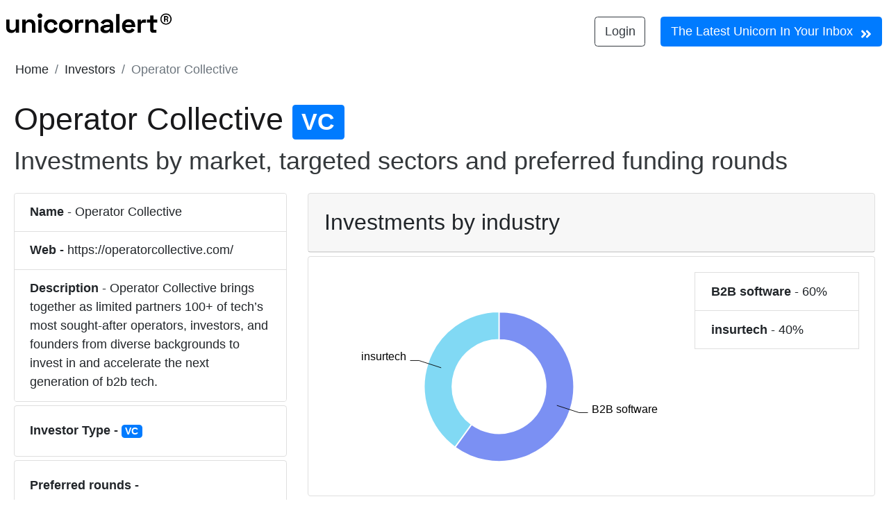

--- FILE ---
content_type: application/javascript; charset=UTF-8
request_url: https://www.unicornalert.io/webpack-runtime-6f56bf7b187fcb341a3d.js
body_size: 3180
content:
!function(){"use strict";var e,t,n,c,r,o,a,s={},f={};function p(e){var t=f[e];if(void 0!==t)return t.exports;var n=f[e]={id:e,loaded:!1,exports:{}};return s[e].call(n.exports,n,n.exports,p),n.loaded=!0,n.exports}p.m=s,e=[],p.O=function(t,n,c,r){if(!n){var o=1/0;for(i=0;i<e.length;i++){n=e[i][0],c=e[i][1],r=e[i][2];for(var a=!0,s=0;s<n.length;s++)(!1&r||o>=r)&&Object.keys(p.O).every((function(e){return p.O[e](n[s])}))?n.splice(s--,1):(a=!1,r<o&&(o=r));if(a){e.splice(i--,1);var f=c();void 0!==f&&(t=f)}}return t}r=r||0;for(var i=e.length;i>0&&e[i-1][2]>r;i--)e[i]=e[i-1];e[i]=[n,c,r]},p.n=function(e){var t=e&&e.__esModule?function(){return e.default}:function(){return e};return p.d(t,{a:t}),t},n=Object.getPrototypeOf?function(e){return Object.getPrototypeOf(e)}:function(e){return e.__proto__},p.t=function(e,c){if(1&c&&(e=this(e)),8&c)return e;if("object"==typeof e&&e){if(4&c&&e.__esModule)return e;if(16&c&&"function"==typeof e.then)return e}var r=Object.create(null);p.r(r);var o={};t=t||[null,n({}),n([]),n(n)];for(var a=2&c&&e;"object"==typeof a&&!~t.indexOf(a);a=n(a))Object.getOwnPropertyNames(a).forEach((function(t){o[t]=function(){return e[t]}}));return o.default=function(){return e},p.d(r,o),r},p.d=function(e,t){for(var n in t)p.o(t,n)&&!p.o(e,n)&&Object.defineProperty(e,n,{enumerable:!0,get:t[n]})},p.f={},p.e=function(e){return Promise.all(Object.keys(p.f).reduce((function(t,n){return p.f[n](e,t),t}),[]))},p.u=function(e){return({6:"component---src-pages-index-2-js",21:"component---src-pages-market-cars-js",113:"component---src-templates-location-template-js",204:"component---src-pages-series-b-vcs-js",237:"component---src-pages-investment-js",240:"component---src-pages-seed-vcs-js",483:"component---src-templates-investor-template-js",532:"styles",676:"component---src-pages-market-ai-js",856:"4fea90af43832b60447cbd1a89b8d617ce19ba5e",1048:"component---src-pages-market-foodtech-js",1205:"component---src-pages-market-fintech-js",1842:"component---src-pages-market-gaming-js",1876:"component---src-pages-investor-type-vc-js",1936:"component---src-pages-market-edtech-js",1971:"component---src-pages-investor-type-angel-network-js",2027:"component---src-pages-market-ecommerce-js",2578:"component---src-pages-series-a-vcs-js",2600:"component---src-pages-investor-type-corporate-vc-js",2704:"component---src-pages-market-martech-js",2875:"component---src-pages-login-js",2904:"component---src-pages-angel-investors-js",3585:"component---src-pages-terms-conditions-js",3690:"component---src-pages-investor-js",3692:"component---src-pages-market-cannabis-js",4666:"component---src-pages-market-hardware-js",4713:"component---src-pages-privacy-policy-js",4862:"component---src-pages-round-pre-seed-js",5253:"component---src-pages-market-construction-js",5653:"component---src-pages-market-hrtech-js",6184:"component---src-pages-thank-you-js",6275:"component---src-pages-pre-seed-vcs-js",6638:"component---src-pages-market-business-software-js",6845:"component---src-pages-market-biotech-js",7002:"component---src-pages-investor-type-angel-js",7207:"component---src-pages-market-healthtech-js",7413:"component---src-pages-market-energy-js",7644:"component---src-pages-round-series-b-js",7847:"component---src-pages-market-freighttech-js",7870:"component---src-pages-market-insurtech-js",8450:"component---src-pages-market-cyber-security-js",8566:"component---src-pages-round-series-a-js",8847:"component---src-pages-round-seed-js",8849:"component---src-pages-market-js",8883:"component---src-pages-404-js",9028:"component---src-pages-market-proptech-js",9222:"component---src-templates-business-template-js",9304:"component---src-pages-investor-type-family-office-js",9351:"commons",9422:"component---src-pages-market-drone-js",9543:"component---src-pages-market-vr-js",9678:"component---src-pages-index-js",9782:"component---src-pages-signup-js",9846:"component---src-pages-business-js",9875:"component---src-pages-market-data-js"}[e]||e)+"-"+{6:"6d94c3109e3e7bace94e",21:"ebf4623febba9f712734",113:"d48f049d99f5636a45c5",204:"159d652f3e65ac2662fc",237:"483e7925db15dbe50587",240:"ca99e5c4884db860dd1d",483:"fbc3d7799a041abd18f4",532:"4debd71e19b87c520ec1",676:"54da766d06f906a8b674",856:"46562d48c4f7111d7489",1048:"7380e940bb92aa94760e",1205:"38765958e7f5d6c27b53",1589:"86ac05a39215803f5d95",1842:"6bb2f920d1588c95d2ba",1876:"faea4bad2b5b196e1fdd",1936:"357c90b7d77a8ac37637",1971:"1b7d9b9738d52ad0f74f",2027:"419685bef7a6dc47ff4b",2578:"7af3c3df3e3558db2dca",2600:"d33877a52179fbfba252",2704:"ffeab9eda51892854d06",2875:"c4f845d6278b715ec53a",2904:"9ffc84dbf31a8d993803",3585:"0672c35cd9c9fa396ae5",3690:"c546f22886a293826ac0",3692:"b3236aa1969eb50374cb",4666:"5bf1a9cffd4b0b3302d6",4713:"0c6c09b5a1b201359090",4862:"a04f15fe7d970a25c796",5253:"5fdabdc1b18cfe7f9c06",5653:"228d208d77ee619fe347",6184:"f4281d97601d6cf55e3f",6275:"4d2da6e37999046ab2e8",6638:"c79a01a3c50e879e85cd",6845:"4056ca020291edf92380",7002:"3197e949b6611140f8b6",7175:"8296c1db00bce5a4106f",7207:"daf932a2c2d7ef133d33",7231:"4f396d2e313400668ec7",7413:"b01642bf32a765b24a1e",7644:"68c77e6c0cd880f57f17",7847:"a282d2cee875a0f2390e",7870:"5b1806dfd3346ef9a899",8450:"db5048afff5b3606080c",8566:"af7ce851253b9ac61312",8847:"7d86a647f33047321d43",8849:"97a7f14312212295d621",8883:"9beef9b53c769c17cd24",9028:"b0e057bad447029cc8bc",9222:"2aed64f4e0561b20c0d3",9304:"ea0e480efa8789f3ea8f",9351:"32f8979cc226cf4ac7c3",9422:"c24f8ca563840ded1ca1",9503:"65437d0d81c8118b9e3b",9543:"8da3d9783f178d0c5af9",9678:"16fd1b2402063217b44e",9782:"3f28b28c0fbef9fb9101",9846:"ebf44478bb5ab818b2ff",9875:"0b1bbafad631f5e309e5"}[e]+".js"},p.miniCssF=function(e){return"styles.d1b91ff2789ad761c43b.css"},p.g=function(){if("object"==typeof globalThis)return globalThis;try{return this||new Function("return this")()}catch(e){if("object"==typeof window)return window}}(),p.o=function(e,t){return Object.prototype.hasOwnProperty.call(e,t)},c={},r="ua22:",p.l=function(e,t,n,o){if(c[e])c[e].push(t);else{var a,s;if(void 0!==n)for(var f=document.getElementsByTagName("script"),i=0;i<f.length;i++){var d=f[i];if(d.getAttribute("src")==e||d.getAttribute("data-webpack")==r+n){a=d;break}}a||(s=!0,(a=document.createElement("script")).charset="utf-8",a.timeout=120,p.nc&&a.setAttribute("nonce",p.nc),a.setAttribute("data-webpack",r+n),a.src=e),c[e]=[t];var u=function(t,n){a.onerror=a.onload=null,clearTimeout(m);var r=c[e];if(delete c[e],a.parentNode&&a.parentNode.removeChild(a),r&&r.forEach((function(e){return e(n)})),t)return t(n)},m=setTimeout(u.bind(null,void 0,{type:"timeout",target:a}),12e4);a.onerror=u.bind(null,a.onerror),a.onload=u.bind(null,a.onload),s&&document.head.appendChild(a)}},p.r=function(e){"undefined"!=typeof Symbol&&Symbol.toStringTag&&Object.defineProperty(e,Symbol.toStringTag,{value:"Module"}),Object.defineProperty(e,"__esModule",{value:!0})},p.nmd=function(e){return e.paths=[],e.children||(e.children=[]),e},p.p="/",o=function(e){return new Promise((function(t,n){var c=p.miniCssF(e),r=p.p+c;if(function(e,t){for(var n=document.getElementsByTagName("link"),c=0;c<n.length;c++){var r=(a=n[c]).getAttribute("data-href")||a.getAttribute("href");if("stylesheet"===a.rel&&(r===e||r===t))return a}var o=document.getElementsByTagName("style");for(c=0;c<o.length;c++){var a;if((r=(a=o[c]).getAttribute("data-href"))===e||r===t)return a}}(c,r))return t();!function(e,t,n,c){var r=document.createElement("link");r.rel="stylesheet",r.type="text/css",r.onerror=r.onload=function(o){if(r.onerror=r.onload=null,"load"===o.type)n();else{var a=o&&("load"===o.type?"missing":o.type),s=o&&o.target&&o.target.href||t,f=new Error("Loading CSS chunk "+e+" failed.\n("+s+")");f.code="CSS_CHUNK_LOAD_FAILED",f.type=a,f.request=s,r.parentNode.removeChild(r),c(f)}},r.href=t,document.head.appendChild(r)}(e,r,t,n)}))},a={6658:0},p.f.miniCss=function(e,t){a[e]?t.push(a[e]):0!==a[e]&&{532:1}[e]&&t.push(a[e]=o(e).then((function(){a[e]=0}),(function(t){throw delete a[e],t})))},function(){var e={6658:0,532:0};p.f.j=function(t,n){var c=p.o(e,t)?e[t]:void 0;if(0!==c)if(c)n.push(c[2]);else if(/^(532|6658)$/.test(t))e[t]=0;else{var r=new Promise((function(n,r){c=e[t]=[n,r]}));n.push(c[2]=r);var o=p.p+p.u(t),a=new Error;p.l(o,(function(n){if(p.o(e,t)&&(0!==(c=e[t])&&(e[t]=void 0),c)){var r=n&&("load"===n.type?"missing":n.type),o=n&&n.target&&n.target.src;a.message="Loading chunk "+t+" failed.\n("+r+": "+o+")",a.name="ChunkLoadError",a.type=r,a.request=o,c[1](a)}}),"chunk-"+t,t)}},p.O.j=function(t){return 0===e[t]};var t=function(t,n){var c,r,o=n[0],a=n[1],s=n[2],f=0;if(o.some((function(t){return 0!==e[t]}))){for(c in a)p.o(a,c)&&(p.m[c]=a[c]);if(s)var i=s(p)}for(t&&t(n);f<o.length;f++)r=o[f],p.o(e,r)&&e[r]&&e[r][0](),e[r]=0;return p.O(i)},n=self.webpackChunkua22=self.webpackChunkua22||[];n.forEach(t.bind(null,0)),n.push=t.bind(null,n.push.bind(n))}(),p.nc=void 0}();
//# sourceMappingURL=webpack-runtime-6f56bf7b187fcb341a3d.js.map

--- FILE ---
content_type: application/javascript; charset=UTF-8
request_url: https://www.unicornalert.io/4fea90af43832b60447cbd1a89b8d617ce19ba5e-46562d48c4f7111d7489.js
body_size: 2878
content:
"use strict";(self.webpackChunkua22=self.webpackChunkua22||[]).push([[856],{2623:function(e,r,t){var n=t(7462),a=t(3366),o=t(5900),i=t.n(o),l=t(7294),u=t(9541),c=["bsPrefix","variant","pill","className","as"],s=l.forwardRef((function(e,r){var t=e.bsPrefix,o=e.variant,s=e.pill,f=e.className,d=e.as,v=void 0===d?"span":d,p=(0,a.Z)(e,c),m=(0,u.vE)(t,"badge");return l.createElement(v,(0,n.Z)({ref:r},p,{className:i()(f,m,s&&m+"-pill",o&&m+"-"+o)}))}));s.displayName="Badge",s.defaultProps={pill:!1},r.Z=s},7143:function(e,r,t){t.d(r,{Z:function(){return I}});var n=t(7462),a=t(3366),o=t(5900),i=t.n(o),l=t(7294),u=t(9541),c=t(8870),s=function(e){return l.forwardRef((function(r,t){return l.createElement("div",(0,n.Z)({},r,{ref:t,className:i()(r.className,e)}))}))},f=l.createContext(null);f.displayName="CardContext";var d=f,v=["bsPrefix","className","variant","as"],p=l.forwardRef((function(e,r){var t=e.bsPrefix,o=e.className,c=e.variant,s=e.as,f=void 0===s?"img":s,d=(0,a.Z)(e,v),p=(0,u.vE)(t,"card-img");return l.createElement(f,(0,n.Z)({ref:r,className:i()(c?p+"-"+c:p,o)},d))}));p.displayName="CardImg",p.defaultProps={variant:null};var m=p,b=["bsPrefix","className","bg","text","border","body","children","as"],y=s("h5"),Z=s("h6"),C=(0,c.Z)("card-body"),h=(0,c.Z)("card-title",{Component:y}),N=(0,c.Z)("card-subtitle",{Component:Z}),g=(0,c.Z)("card-link",{Component:"a"}),x=(0,c.Z)("card-text",{Component:"p"}),w=(0,c.Z)("card-header"),P=(0,c.Z)("card-footer"),k=(0,c.Z)("card-img-overlay"),E=l.forwardRef((function(e,r){var t=e.bsPrefix,o=e.className,c=e.bg,s=e.text,f=e.border,v=e.body,p=e.children,m=e.as,y=void 0===m?"div":m,Z=(0,a.Z)(e,b),h=(0,u.vE)(t,"card"),N=(0,l.useMemo)((function(){return{cardHeaderBsPrefix:h+"-header"}}),[h]);return l.createElement(d.Provider,{value:N},l.createElement(y,(0,n.Z)({ref:r},Z,{className:i()(o,h,c&&"bg-"+c,s&&"text-"+s,f&&"border-"+f)}),v?l.createElement(C,null,p):p))}));E.displayName="Card",E.defaultProps={body:!1},E.Img=m,E.Title=h,E.Subtitle=N,E.Body=C,E.Link=g,E.Text=x,E.Header=w,E.Footer=P,E.ImgOverlay=k;var I=E},6327:function(e,r,t){t.d(r,{Z:function(){return P}});var n=t(7462),a=t(3366),o=t(5900),i=t.n(o),l=t(7294);t(2473),t(1143);function u(e){return"default"+e.charAt(0).toUpperCase()+e.substr(1)}function c(e){var r=function(e,r){if("object"!=typeof e||null===e)return e;var t=e[Symbol.toPrimitive];if(void 0!==t){var n=t.call(e,r||"default");if("object"!=typeof n)return n;throw new TypeError("@@toPrimitive must return a primitive value.")}return("string"===r?String:Number)(e)}(e,"string");return"symbol"==typeof r?r:String(r)}function s(e,r){return Object.keys(r).reduce((function(t,o){var i,s=t,f=s[u(o)],d=s[o],v=(0,a.Z)(s,[u(o),o].map(c)),p=r[o],m=function(e,r,t){var n=(0,l.useRef)(void 0!==e),a=(0,l.useState)(r),o=a[0],i=a[1],u=void 0!==e,c=n.current;return n.current=u,!u&&c&&o!==r&&i(r),[u?e:o,(0,l.useCallback)((function(e){for(var r=arguments.length,n=new Array(r>1?r-1:0),a=1;a<r;a++)n[a-1]=arguments[a];t&&t.apply(void 0,[e].concat(n)),i(e)}),[t])]}(d,f,e[p]),b=m[0],y=m[1];return(0,n.Z)({},v,((i={})[o]=b,i[p]=y,i))}),e)}t(3639);var f=t(9541),d=Function.prototype.bind.call(Function.prototype.call,[].slice);var v=function(e){return e&&"function"!=typeof e?function(r){e.current=r}:e};var p=function(e,r){return(0,l.useMemo)((function(){return function(e,r){var t=v(e),n=v(r);return function(e){t&&t(e),n&&n(e)}}(e,r)}),[e,r])},m=t(5439),b=t(8120),y=l.createContext(null),Z=["as","onSelect","activeKey","role","onKeyDown"],C=function(){},h=l.forwardRef((function(e,r){var t,o,i=e.as,u=void 0===i?"ul":i,c=e.onSelect,s=e.activeKey,f=e.role,v=e.onKeyDown,h=(0,a.Z)(e,Z),N=(0,l.useReducer)((function(e){return!e}),!1)[1],g=(0,l.useRef)(!1),x=(0,l.useContext)(b.Z),w=(0,l.useContext)(y);w&&(f=f||"tablist",s=w.activeKey,t=w.getControlledId,o=w.getControllerId);var P=(0,l.useRef)(null),k=function(e){var r=P.current;if(!r)return null;var t,n=(t="[data-rb-event-key]:not(.disabled)",d(r.querySelectorAll(t))),a=r.querySelector(".active");if(!a)return null;var o=n.indexOf(a);if(-1===o)return null;var i=o+e;return i>=n.length&&(i=0),i<0&&(i=n.length-1),n[i]},E=function(e,r){null!=e&&(c&&c(e,r),x&&x(e,r))};(0,l.useEffect)((function(){if(P.current&&g.current){var e=P.current.querySelector("[data-rb-event-key].active");e&&e.focus()}g.current=!1}));var I=p(r,P);return l.createElement(b.Z.Provider,{value:E},l.createElement(m.Z.Provider,{value:{role:f,activeKey:(0,b.h)(s),getControlledId:t||C,getControllerId:o||C}},l.createElement(u,(0,n.Z)({},h,{onKeyDown:function(e){var r;switch(v&&v(e),e.key){case"ArrowLeft":case"ArrowUp":r=k(-1);break;case"ArrowRight":case"ArrowDown":r=k(1);break;default:return}r&&(e.preventDefault(),E(r.dataset.rbEventKey,e),g.current=!0,N())},ref:I,role:f}))))})),N=t(3009),g=["className","bsPrefix","variant","horizontal","as"],x={variant:void 0,horizontal:void 0},w=l.forwardRef((function(e,r){var t,o=s(e,{activeKey:"onSelect"}),u=o.className,c=o.bsPrefix,d=o.variant,v=o.horizontal,p=o.as,m=void 0===p?"div":p,b=(0,a.Z)(o,g),y=(0,f.vE)(c,"list-group");return t=v?!0===v?"horizontal":"horizontal-"+v:null,l.createElement(h,(0,n.Z)({ref:r},b,{as:m,className:i()(u,y,d&&y+"-"+d,t&&y+"-"+t)}))}));w.defaultProps=x,w.displayName="ListGroup",w.Item=N.Z;var P=w},3009:function(e,r,t){t.d(r,{Z:function(){return Z}});var n=t(7462),a=t(3366),o=t(5900),i=t.n(o),l=t(7294);var u=function(e){var r=(0,l.useRef)(e);return(0,l.useEffect)((function(){r.current=e}),[e]),r};t(2473);var c=t(5439),s=t(8120),f=["active","className","eventKey","onSelect","onClick","as"],d=l.forwardRef((function(e,r){var t=e.active,o=e.className,d=e.eventKey,v=e.onSelect,p=e.onClick,m=e.as,b=(0,a.Z)(e,f),y=(0,s.h)(d,b.href),Z=(0,l.useContext)(s.Z),C=(0,l.useContext)(c.Z),h=t;if(C){b.role||"tablist"!==C.role||(b.role="tab");var N=C.getControllerId(y),g=C.getControlledId(y);b["data-rb-event-key"]=y,b.id=N||b.id,b["aria-controls"]=g||b["aria-controls"],h=null==t&&null!=y?C.activeKey===y:t}"tab"===b.role&&(b.disabled&&(b.tabIndex=-1,b["aria-disabled"]=!0),b["aria-selected"]=h);var x=function(e){var r=u(e);return(0,l.useCallback)((function(){return r.current&&r.current.apply(r,arguments)}),[r])}((function(e){p&&p(e),null!=y&&(v&&v(y,e),Z&&Z(y,e))}));return l.createElement(m,(0,n.Z)({},b,{ref:r,onClick:x,className:i()(o,h&&"active")}))}));d.defaultProps={disabled:!1};var v=d,p=t(9541),m=["bsPrefix","active","disabled","className","variant","action","as","onClick"],b={variant:void 0,active:!1,disabled:!1},y=l.forwardRef((function(e,r){var t=e.bsPrefix,o=e.active,u=e.disabled,c=e.className,s=e.variant,f=e.action,d=e.as,b=e.onClick,y=(0,a.Z)(e,m);t=(0,p.vE)(t,"list-group-item");var Z=(0,l.useCallback)((function(e){if(u)return e.preventDefault(),void e.stopPropagation();b&&b(e)}),[u,b]);return u&&void 0===y.tabIndex&&(y.tabIndex=-1,y["aria-disabled"]=!0),l.createElement(v,(0,n.Z)({ref:r},y,{as:d||(f?y.href?"a":"button":"div"),onClick:Z,className:i()(c,t,o&&"active",u&&"disabled",s&&t+"-"+s,f&&t+"-action")}))}));y.defaultProps=b,y.displayName="ListGroupItem";var Z=y},5439:function(e,r,t){var n=t(7294).createContext(null);n.displayName="NavContext",r.Z=n},6103:function(e,r,t){t.d(r,{Z:function(){return s}});var n=t(7462),a=t(3366),o=t(7294);var i=function(){for(var e=arguments.length,r=new Array(e),t=0;t<e;t++)r[t]=arguments[t];return r.filter((function(e){return null!=e})).reduce((function(e,r){if("function"!=typeof r)throw new Error("Invalid Argument Type, must only provide functions, undefined, or null.");return null===e?r:function(){for(var t=arguments.length,n=new Array(t),a=0;a<t;a++)n[a]=arguments[a];e.apply(this,n),r.apply(this,n)}}),null)},l=["as","disabled","onKeyDown"];function u(e){return!e||"#"===e.trim()}var c=o.forwardRef((function(e,r){var t=e.as,c=void 0===t?"a":t,s=e.disabled,f=e.onKeyDown,d=(0,a.Z)(e,l),v=function(e){var r=d.href,t=d.onClick;(s||u(r))&&e.preventDefault(),s?e.stopPropagation():t&&t(e)};return u(d.href)&&(d.role=d.role||"button",d.href=d.href||"#"),s&&(d.tabIndex=-1,d["aria-disabled"]=!0),o.createElement(c,(0,n.Z)({ref:r},d,{onClick:v,onKeyDown:i((function(e){" "===e.key&&(e.preventDefault(),v(e))}),f)}))}));c.displayName="SafeAnchor";var s=c},8120:function(e,r,t){t.d(r,{h:function(){return a}});var n=t(7294).createContext(null),a=function(e,r){return void 0===r&&(r=null),null!=e?String(e):r||null};r.Z=n},8870:function(e,r,t){t.d(r,{Z:function(){return d}});var n=t(7462),a=t(3366),o=t(5900),i=t.n(o),l=/-(.)/g;var u=t(7294),c=t(9541),s=["className","bsPrefix","as"],f=function(e){return e[0].toUpperCase()+(r=e,r.replace(l,(function(e,r){return r.toUpperCase()}))).slice(1);var r};function d(e,r){var t=void 0===r?{}:r,o=t.displayName,l=void 0===o?f(e):o,d=t.Component,v=t.defaultProps,p=u.forwardRef((function(r,t){var o=r.className,l=r.bsPrefix,f=r.as,v=void 0===f?d||"div":f,p=(0,a.Z)(r,s),m=(0,c.vE)(l,e);return u.createElement(v,(0,n.Z)({ref:t,className:i()(o,m)},p))}));return p.defaultProps=v,p.displayName=l,p}},2473:function(e){var r=function(){};e.exports=r}}]);
//# sourceMappingURL=4fea90af43832b60447cbd1a89b8d617ce19ba5e-46562d48c4f7111d7489.js.map

--- FILE ---
content_type: text/plain
request_url: https://www.google-analytics.com/j/collect?v=1&_v=j102&a=1119657478&t=pageview&_s=1&dl=https%3A%2F%2Fwww.unicornalert.io%2Finvestor%2Foperator-collective%2F&dp=%2Finvestor%2Foperator-collective%2F&ul=en-us%40posix&dt=Should%20you%20work%20with%20Operator%20Collective%3F%20Read%20this%20first!&sr=1280x720&vp=1280x720&_u=aEBAAEABAAAAACAAI~&jid=1106170927&gjid=1836521365&cid=567885517.1768602467&tid=UA-178436710-1&_gid=1613791249.1768602467&_r=1&_slc=1&z=331586610
body_size: -451
content:
2,cG-0T6YSBSVP2

--- FILE ---
content_type: application/javascript; charset=UTF-8
request_url: https://www.unicornalert.io/component---src-templates-investor-template-js-fbc3d7799a041abd18f4.js
body_size: 20715
content:
"use strict";(self.webpackChunkua22=self.webpackChunkua22||[]).push([[483],{241:function(t,e,n){function r(t,e,n){t.prototype=e.prototype=n,n.constructor=t}function i(t,e){var n=Object.create(t.prototype);for(var r in e)n[r]=e[r];return n}function a(){}n.d(e,{ZP:function(){return x},B8:function(){return C}});var o=.7,u=1/o,l="\\s*([+-]?\\d+)\\s*",s="\\s*([+-]?\\d*\\.?\\d+(?:[eE][+-]?\\d+)?)\\s*",c="\\s*([+-]?\\d*\\.?\\d+(?:[eE][+-]?\\d+)?)%\\s*",f=/^#([0-9a-f]{3,8})$/,h=new RegExp("^rgb\\("+[l,l,l]+"\\)$"),p=new RegExp("^rgb\\("+[c,c,c]+"\\)$"),d=new RegExp("^rgba\\("+[l,l,l,s]+"\\)$"),m=new RegExp("^rgba\\("+[c,c,c,s]+"\\)$"),g=new RegExp("^hsl\\("+[s,c,c]+"\\)$"),y=new RegExp("^hsla\\("+[s,c,c,s]+"\\)$"),v={aliceblue:15792383,antiquewhite:16444375,aqua:65535,aquamarine:8388564,azure:15794175,beige:16119260,bisque:16770244,black:0,blanchedalmond:16772045,blue:255,blueviolet:9055202,brown:10824234,burlywood:14596231,cadetblue:6266528,chartreuse:8388352,chocolate:13789470,coral:16744272,cornflowerblue:6591981,cornsilk:16775388,crimson:14423100,cyan:65535,darkblue:139,darkcyan:35723,darkgoldenrod:12092939,darkgray:11119017,darkgreen:25600,darkgrey:11119017,darkkhaki:12433259,darkmagenta:9109643,darkolivegreen:5597999,darkorange:16747520,darkorchid:10040012,darkred:9109504,darksalmon:15308410,darkseagreen:9419919,darkslateblue:4734347,darkslategray:3100495,darkslategrey:3100495,darkturquoise:52945,darkviolet:9699539,deeppink:16716947,deepskyblue:49151,dimgray:6908265,dimgrey:6908265,dodgerblue:2003199,firebrick:11674146,floralwhite:16775920,forestgreen:2263842,fuchsia:16711935,gainsboro:14474460,ghostwhite:16316671,gold:16766720,goldenrod:14329120,gray:8421504,green:32768,greenyellow:11403055,grey:8421504,honeydew:15794160,hotpink:16738740,indianred:13458524,indigo:4915330,ivory:16777200,khaki:15787660,lavender:15132410,lavenderblush:16773365,lawngreen:8190976,lemonchiffon:16775885,lightblue:11393254,lightcoral:15761536,lightcyan:14745599,lightgoldenrodyellow:16448210,lightgray:13882323,lightgreen:9498256,lightgrey:13882323,lightpink:16758465,lightsalmon:16752762,lightseagreen:2142890,lightskyblue:8900346,lightslategray:7833753,lightslategrey:7833753,lightsteelblue:11584734,lightyellow:16777184,lime:65280,limegreen:3329330,linen:16445670,magenta:16711935,maroon:8388608,mediumaquamarine:6737322,mediumblue:205,mediumorchid:12211667,mediumpurple:9662683,mediumseagreen:3978097,mediumslateblue:8087790,mediumspringgreen:64154,mediumturquoise:4772300,mediumvioletred:13047173,midnightblue:1644912,mintcream:16121850,mistyrose:16770273,moccasin:16770229,navajowhite:16768685,navy:128,oldlace:16643558,olive:8421376,olivedrab:7048739,orange:16753920,orangered:16729344,orchid:14315734,palegoldenrod:15657130,palegreen:10025880,paleturquoise:11529966,palevioletred:14381203,papayawhip:16773077,peachpuff:16767673,peru:13468991,pink:16761035,plum:14524637,powderblue:11591910,purple:8388736,rebeccapurple:6697881,red:16711680,rosybrown:12357519,royalblue:4286945,saddlebrown:9127187,salmon:16416882,sandybrown:16032864,seagreen:3050327,seashell:16774638,sienna:10506797,silver:12632256,skyblue:8900331,slateblue:6970061,slategray:7372944,slategrey:7372944,snow:16775930,springgreen:65407,steelblue:4620980,tan:13808780,teal:32896,thistle:14204888,tomato:16737095,turquoise:4251856,violet:15631086,wheat:16113331,white:16777215,whitesmoke:16119285,yellow:16776960,yellowgreen:10145074};function _(){return this.rgb().formatHex()}function w(){return this.rgb().formatRgb()}function x(t){var e,n;return t=(t+"").trim().toLowerCase(),(e=f.exec(t))?(n=e[1].length,e=parseInt(e[1],16),6===n?b(e):3===n?new M(e>>8&15|e>>4&240,e>>4&15|240&e,(15&e)<<4|15&e,1):8===n?E(e>>24&255,e>>16&255,e>>8&255,(255&e)/255):4===n?E(e>>12&15|e>>8&240,e>>8&15|e>>4&240,e>>4&15|240&e,((15&e)<<4|15&e)/255):null):(e=h.exec(t))?new M(e[1],e[2],e[3],1):(e=p.exec(t))?new M(255*e[1]/100,255*e[2]/100,255*e[3]/100,1):(e=d.exec(t))?E(e[1],e[2],e[3],e[4]):(e=m.exec(t))?E(255*e[1]/100,255*e[2]/100,255*e[3]/100,e[4]):(e=g.exec(t))?R(e[1],e[2]/100,e[3]/100,1):(e=y.exec(t))?R(e[1],e[2]/100,e[3]/100,e[4]):v.hasOwnProperty(t)?b(v[t]):"transparent"===t?new M(NaN,NaN,NaN,0):null}function b(t){return new M(t>>16&255,t>>8&255,255&t,1)}function E(t,e,n,r){return r<=0&&(t=e=n=NaN),new M(t,e,n,r)}function k(t){return t instanceof a||(t=x(t)),t?new M((t=t.rgb()).r,t.g,t.b,t.opacity):new M}function C(t,e,n,r){return 1===arguments.length?k(t):new M(t,e,n,null==r?1:r)}function M(t,e,n,r){this.r=+t,this.g=+e,this.b=+n,this.opacity=+r}function A(){return"#"+L(this.r)+L(this.g)+L(this.b)}function N(){var t=this.opacity;return(1===(t=isNaN(t)?1:Math.max(0,Math.min(1,t)))?"rgb(":"rgba(")+Math.max(0,Math.min(255,Math.round(this.r)||0))+", "+Math.max(0,Math.min(255,Math.round(this.g)||0))+", "+Math.max(0,Math.min(255,Math.round(this.b)||0))+(1===t?")":", "+t+")")}function L(t){return((t=Math.max(0,Math.min(255,Math.round(t)||0)))<16?"0":"")+t.toString(16)}function R(t,e,n,r){return r<=0?t=e=n=NaN:n<=0||n>=1?t=e=NaN:e<=0&&(t=NaN),new Z(t,e,n,r)}function P(t){if(t instanceof Z)return new Z(t.h,t.s,t.l,t.opacity);if(t instanceof a||(t=x(t)),!t)return new Z;if(t instanceof Z)return t;var e=(t=t.rgb()).r/255,n=t.g/255,r=t.b/255,i=Math.min(e,n,r),o=Math.max(e,n,r),u=NaN,l=o-i,s=(o+i)/2;return l?(u=e===o?(n-r)/l+6*(n<r):n===o?(r-e)/l+2:(e-n)/l+4,l/=s<.5?o+i:2-o-i,u*=60):l=s>0&&s<1?0:u,new Z(u,l,s,t.opacity)}function Z(t,e,n,r){this.h=+t,this.s=+e,this.l=+n,this.opacity=+r}function T(t,e,n){return 255*(t<60?e+(n-e)*t/60:t<180?n:t<240?e+(n-e)*(240-t)/60:e)}r(a,x,{copy:function(t){return Object.assign(new this.constructor,this,t)},displayable:function(){return this.rgb().displayable()},hex:_,formatHex:_,formatHsl:function(){return P(this).formatHsl()},formatRgb:w,toString:w}),r(M,C,i(a,{brighter:function(t){return t=null==t?u:Math.pow(u,t),new M(this.r*t,this.g*t,this.b*t,this.opacity)},darker:function(t){return t=null==t?o:Math.pow(o,t),new M(this.r*t,this.g*t,this.b*t,this.opacity)},rgb:function(){return this},displayable:function(){return-.5<=this.r&&this.r<255.5&&-.5<=this.g&&this.g<255.5&&-.5<=this.b&&this.b<255.5&&0<=this.opacity&&this.opacity<=1},hex:A,formatHex:A,formatRgb:N,toString:N})),r(Z,(function(t,e,n,r){return 1===arguments.length?P(t):new Z(t,e,n,null==r?1:r)}),i(a,{brighter:function(t){return t=null==t?u:Math.pow(u,t),new Z(this.h,this.s,this.l*t,this.opacity)},darker:function(t){return t=null==t?o:Math.pow(o,t),new Z(this.h,this.s,this.l*t,this.opacity)},rgb:function(){var t=this.h%360+360*(this.h<0),e=isNaN(t)||isNaN(this.s)?0:this.s,n=this.l,r=n+(n<.5?n:1-n)*e,i=2*n-r;return new M(T(t>=240?t-240:t+120,i,r),T(t,i,r),T(t<120?t+240:t-120,i,r),this.opacity)},displayable:function(){return(0<=this.s&&this.s<=1||isNaN(this.s))&&0<=this.l&&this.l<=1&&0<=this.opacity&&this.opacity<=1},formatHsl:function(){var t=this.opacity;return(1===(t=isNaN(t)?1:Math.max(0,Math.min(1,t)))?"hsl(":"hsla(")+(this.h||0)+", "+100*(this.s||0)+"%, "+100*(this.l||0)+"%"+(1===t?")":", "+t+")")}}))},6940:function(t,e){var n=Math.PI,r=2*n,i=1e-6,a=r-i;function o(){this._x0=this._y0=this._x1=this._y1=null,this._=""}function u(){return new o}o.prototype=u.prototype={constructor:o,moveTo:function(t,e){this._+="M"+(this._x0=this._x1=+t)+","+(this._y0=this._y1=+e)},closePath:function(){null!==this._x1&&(this._x1=this._x0,this._y1=this._y0,this._+="Z")},lineTo:function(t,e){this._+="L"+(this._x1=+t)+","+(this._y1=+e)},quadraticCurveTo:function(t,e,n,r){this._+="Q"+ +t+","+ +e+","+(this._x1=+n)+","+(this._y1=+r)},bezierCurveTo:function(t,e,n,r,i,a){this._+="C"+ +t+","+ +e+","+ +n+","+ +r+","+(this._x1=+i)+","+(this._y1=+a)},arcTo:function(t,e,r,a,o){t=+t,e=+e,r=+r,a=+a,o=+o;var u=this._x1,l=this._y1,s=r-t,c=a-e,f=u-t,h=l-e,p=f*f+h*h;if(o<0)throw new Error("negative radius: "+o);if(null===this._x1)this._+="M"+(this._x1=t)+","+(this._y1=e);else if(p>i)if(Math.abs(h*s-c*f)>i&&o){var d=r-u,m=a-l,g=s*s+c*c,y=d*d+m*m,v=Math.sqrt(g),_=Math.sqrt(p),w=o*Math.tan((n-Math.acos((g+p-y)/(2*v*_)))/2),x=w/_,b=w/v;Math.abs(x-1)>i&&(this._+="L"+(t+x*f)+","+(e+x*h)),this._+="A"+o+","+o+",0,0,"+ +(h*d>f*m)+","+(this._x1=t+b*s)+","+(this._y1=e+b*c)}else this._+="L"+(this._x1=t)+","+(this._y1=e);else;},arc:function(t,e,o,u,l,s){t=+t,e=+e,s=!!s;var c=(o=+o)*Math.cos(u),f=o*Math.sin(u),h=t+c,p=e+f,d=1^s,m=s?u-l:l-u;if(o<0)throw new Error("negative radius: "+o);null===this._x1?this._+="M"+h+","+p:(Math.abs(this._x1-h)>i||Math.abs(this._y1-p)>i)&&(this._+="L"+h+","+p),o&&(m<0&&(m=m%r+r),m>a?this._+="A"+o+","+o+",0,1,"+d+","+(t-c)+","+(e-f)+"A"+o+","+o+",0,1,"+d+","+(this._x1=h)+","+(this._y1=p):m>i&&(this._+="A"+o+","+o+",0,"+ +(m>=n)+","+d+","+(this._x1=t+o*Math.cos(l))+","+(this._y1=e+o*Math.sin(l))))},rect:function(t,e,n,r){this._+="M"+(this._x0=this._x1=+t)+","+(this._y0=this._y1=+e)+"h"+ +n+"v"+ +r+"h"+-n+"Z"},toString:function(){return this._}},e.Z=u},4729:function(t,e,n){n.d(e,{Z:function(){return m}});var r=n(7462),i=n(3366),a=n(5900),o=n.n(a),u=n(7294),l=n(9541),s=n(6103),c=["bsPrefix","active","children","className","as","linkAs","linkProps","href","title","target"],f=u.forwardRef((function(t,e){var n=t.bsPrefix,a=t.active,f=t.children,h=t.className,p=t.as,d=void 0===p?"li":p,m=t.linkAs,g=void 0===m?s.Z:m,y=t.linkProps,v=t.href,_=t.title,w=t.target,x=(0,i.Z)(t,c),b=(0,l.vE)(n,"breadcrumb-item");return u.createElement(d,(0,r.Z)({ref:e},x,{className:o()(b,h,{active:a}),"aria-current":a?"page":void 0}),a?f:u.createElement(g,(0,r.Z)({},y,{href:v,title:_,target:w}),f))}));f.displayName="BreadcrumbItem",f.defaultProps={active:!1,linkProps:{}};var h=f,p=["bsPrefix","className","listProps","children","label","as"],d=u.forwardRef((function(t,e){var n=t.bsPrefix,a=t.className,s=t.listProps,c=t.children,f=t.label,h=t.as,d=void 0===h?"nav":h,m=(0,i.Z)(t,p),g=(0,l.vE)(n,"breadcrumb");return u.createElement(d,(0,r.Z)({"aria-label":f,className:a,ref:e},m),u.createElement("ol",(0,r.Z)({},s,{className:o()(g,null==s?void 0:s.className)}),c))}));d.displayName="Breadcrumb",d.defaultProps={label:"breadcrumb",listProps:{}},d.Item=h;var m=d},5561:function(t,e,n){n.d(e,{B:function(){return r}});var r=n(3494).default.form.withConfig({displayName:"BreadcrumbLite",componentId:"sc-1yf31by-0"})(["display:flex;flex-wrap:wrap;margin-left:2px;margin-top:-13px;max-width:1400px;list-style-type:none;"])},6907:function(t,e,n){n.r(e),n.d(e,{default:function(){return Tr}});var r=n(7294),i=n(2623),a=n(3009),o=n(7143),u=n(994),l=n(6187),s=n(4729),c=n(7408),f=n(6327),h=n(5444),p=n(5414);function d(t,e){return t<e?-1:t>e?1:t>=e?0:NaN}1===(m=d).length&&(g=m,m=function(t,e){return d(g(t),e)});var m,g,y=Array.prototype;y.slice,y.map,Math.sqrt(50),Math.sqrt(10),Math.sqrt(2);Array.prototype.slice;function v(){}function _(t){return null==t?v:function(){return this.querySelector(t)}}function w(){return[]}function x(t){return null==t?w:function(){return this.querySelectorAll(t)}}function b(t){return function(){return this.matches(t)}}function E(t){return new Array(t.length)}function k(t,e){this.ownerDocument=t.ownerDocument,this.namespaceURI=t.namespaceURI,this._next=null,this._parent=t,this.__data__=e}k.prototype={constructor:k,appendChild:function(t){return this._parent.insertBefore(t,this._next)},insertBefore:function(t,e){return this._parent.insertBefore(t,e)},querySelector:function(t){return this._parent.querySelector(t)},querySelectorAll:function(t){return this._parent.querySelectorAll(t)}};function C(t,e,n,r,i,a){for(var o,u=0,l=e.length,s=a.length;u<s;++u)(o=e[u])?(o.__data__=a[u],r[u]=o):n[u]=new k(t,a[u]);for(;u<l;++u)(o=e[u])&&(i[u]=o)}function M(t,e,n,r,i,a,o){var u,l,s,c={},f=e.length,h=a.length,p=new Array(f);for(u=0;u<f;++u)(l=e[u])&&(p[u]=s="$"+o.call(l,l.__data__,u,e),s in c?i[u]=l:c[s]=l);for(u=0;u<h;++u)(l=c[s="$"+o.call(t,a[u],u,a)])?(r[u]=l,l.__data__=a[u],c[s]=null):n[u]=new k(t,a[u]);for(u=0;u<f;++u)(l=e[u])&&c[p[u]]===l&&(i[u]=l)}function A(t,e){return t<e?-1:t>e?1:t>=e?0:NaN}var N="http://www.w3.org/1999/xhtml",L={svg:"http://www.w3.org/2000/svg",xhtml:N,xlink:"http://www.w3.org/1999/xlink",xml:"http://www.w3.org/XML/1998/namespace",xmlns:"http://www.w3.org/2000/xmlns/"};function R(t){var e=t+="",n=e.indexOf(":");return n>=0&&"xmlns"!==(e=t.slice(0,n))&&(t=t.slice(n+1)),L.hasOwnProperty(e)?{space:L[e],local:t}:t}function P(t){return function(){this.removeAttribute(t)}}function Z(t){return function(){this.removeAttributeNS(t.space,t.local)}}function T(t,e){return function(){this.setAttribute(t,e)}}function S(t,e){return function(){this.setAttributeNS(t.space,t.local,e)}}function B(t,e){return function(){var n=e.apply(this,arguments);null==n?this.removeAttribute(t):this.setAttribute(t,n)}}function q(t,e){return function(){var n=e.apply(this,arguments);null==n?this.removeAttributeNS(t.space,t.local):this.setAttributeNS(t.space,t.local,n)}}function I(t){return t.ownerDocument&&t.ownerDocument.defaultView||t.document&&t||t.defaultView}function U(t){return function(){this.style.removeProperty(t)}}function F(t,e,n){return function(){this.style.setProperty(t,e,n)}}function X(t,e,n){return function(){var r=e.apply(this,arguments);null==r?this.style.removeProperty(t):this.style.setProperty(t,r,n)}}function O(t,e){return t.style.getPropertyValue(e)||I(t).getComputedStyle(t,null).getPropertyValue(e)}function H(t){return function(){delete this[t]}}function V(t,e){return function(){this[t]=e}}function D(t,e){return function(){var n=e.apply(this,arguments);null==n?delete this[t]:this[t]=n}}function z(t){return t.trim().split(/^|\s+/)}function Y(t){return t.classList||new j(t)}function j(t){this._node=t,this._names=z(t.getAttribute("class")||"")}function W(t,e){for(var n=Y(t),r=-1,i=e.length;++r<i;)n.add(e[r])}function $(t,e){for(var n=Y(t),r=-1,i=e.length;++r<i;)n.remove(e[r])}function G(t){return function(){W(this,t)}}function Q(t){return function(){$(this,t)}}function J(t,e){return function(){(e.apply(this,arguments)?W:$)(this,t)}}function K(){this.textContent=""}function tt(t){return function(){this.textContent=t}}function et(t){return function(){var e=t.apply(this,arguments);this.textContent=null==e?"":e}}function nt(){this.innerHTML=""}function rt(t){return function(){this.innerHTML=t}}function it(t){return function(){var e=t.apply(this,arguments);this.innerHTML=null==e?"":e}}function at(){this.nextSibling&&this.parentNode.appendChild(this)}function ot(){this.previousSibling&&this.parentNode.insertBefore(this,this.parentNode.firstChild)}function ut(t){return function(){var e=this.ownerDocument,n=this.namespaceURI;return n===N&&e.documentElement.namespaceURI===N?e.createElement(t):e.createElementNS(n,t)}}function lt(t){return function(){return this.ownerDocument.createElementNS(t.space,t.local)}}function st(t){var e=R(t);return(e.local?lt:ut)(e)}function ct(){return null}function ft(){var t=this.parentNode;t&&t.removeChild(this)}function ht(){var t=this.cloneNode(!1),e=this.parentNode;return e?e.insertBefore(t,this.nextSibling):t}function pt(){var t=this.cloneNode(!0),e=this.parentNode;return e?e.insertBefore(t,this.nextSibling):t}j.prototype={add:function(t){this._names.indexOf(t)<0&&(this._names.push(t),this._node.setAttribute("class",this._names.join(" ")))},remove:function(t){var e=this._names.indexOf(t);e>=0&&(this._names.splice(e,1),this._node.setAttribute("class",this._names.join(" ")))},contains:function(t){return this._names.indexOf(t)>=0}};var dt={},mt=null;"undefined"!=typeof document&&("onmouseenter"in document.documentElement||(dt={mouseenter:"mouseover",mouseleave:"mouseout"}));function gt(t,e,n){return t=yt(t,e,n),function(e){var n=e.relatedTarget;n&&(n===this||8&n.compareDocumentPosition(this))||t.call(this,e)}}function yt(t,e,n){return function(r){var i=mt;mt=r;try{t.call(this,this.__data__,e,n)}finally{mt=i}}}function vt(t){return t.trim().split(/^|\s+/).map((function(t){var e="",n=t.indexOf(".");return n>=0&&(e=t.slice(n+1),t=t.slice(0,n)),{type:t,name:e}}))}function _t(t){return function(){var e=this.__on;if(e){for(var n,r=0,i=-1,a=e.length;r<a;++r)n=e[r],t.type&&n.type!==t.type||n.name!==t.name?e[++i]=n:this.removeEventListener(n.type,n.listener,n.capture);++i?e.length=i:delete this.__on}}}function wt(t,e,n){var r=dt.hasOwnProperty(t.type)?gt:yt;return function(i,a,o){var u,l=this.__on,s=r(e,a,o);if(l)for(var c=0,f=l.length;c<f;++c)if((u=l[c]).type===t.type&&u.name===t.name)return this.removeEventListener(u.type,u.listener,u.capture),this.addEventListener(u.type,u.listener=s,u.capture=n),void(u.value=e);this.addEventListener(t.type,s,n),u={type:t.type,name:t.name,value:e,listener:s,capture:n},l?l.push(u):this.__on=[u]}}function xt(t,e,n){var r=I(t),i=r.CustomEvent;"function"==typeof i?i=new i(e,n):(i=r.document.createEvent("Event"),n?(i.initEvent(e,n.bubbles,n.cancelable),i.detail=n.detail):i.initEvent(e,!1,!1)),t.dispatchEvent(i)}function bt(t,e){return function(){return xt(this,t,e)}}function Et(t,e){return function(){return xt(this,t,e.apply(this,arguments))}}var kt=[null];function Ct(t,e){this._groups=t,this._parents=e}function Mt(){return new Ct([[document.documentElement]],kt)}Ct.prototype=Mt.prototype={constructor:Ct,select:function(t){"function"!=typeof t&&(t=_(t));for(var e=this._groups,n=e.length,r=new Array(n),i=0;i<n;++i)for(var a,o,u=e[i],l=u.length,s=r[i]=new Array(l),c=0;c<l;++c)(a=u[c])&&(o=t.call(a,a.__data__,c,u))&&("__data__"in a&&(o.__data__=a.__data__),s[c]=o);return new Ct(r,this._parents)},selectAll:function(t){"function"!=typeof t&&(t=x(t));for(var e=this._groups,n=e.length,r=[],i=[],a=0;a<n;++a)for(var o,u=e[a],l=u.length,s=0;s<l;++s)(o=u[s])&&(r.push(t.call(o,o.__data__,s,u)),i.push(o));return new Ct(r,i)},filter:function(t){"function"!=typeof t&&(t=b(t));for(var e=this._groups,n=e.length,r=new Array(n),i=0;i<n;++i)for(var a,o=e[i],u=o.length,l=r[i]=[],s=0;s<u;++s)(a=o[s])&&t.call(a,a.__data__,s,o)&&l.push(a);return new Ct(r,this._parents)},data:function(t,e){if(!t)return p=new Array(this.size()),s=-1,this.each((function(t){p[++s]=t})),p;var n=e?M:C,r=this._parents,i=this._groups;"function"!=typeof t&&(t=function(t){return function(){return t}}(t));for(var a=i.length,o=new Array(a),u=new Array(a),l=new Array(a),s=0;s<a;++s){var c=r[s],f=i[s],h=f.length,p=t.call(c,c&&c.__data__,s,r),d=p.length,m=u[s]=new Array(d),g=o[s]=new Array(d);n(c,f,m,g,l[s]=new Array(h),p,e);for(var y,v,_=0,w=0;_<d;++_)if(y=m[_]){for(_>=w&&(w=_+1);!(v=g[w])&&++w<d;);y._next=v||null}}return(o=new Ct(o,r))._enter=u,o._exit=l,o},enter:function(){return new Ct(this._enter||this._groups.map(E),this._parents)},exit:function(){return new Ct(this._exit||this._groups.map(E),this._parents)},join:function(t,e,n){var r=this.enter(),i=this,a=this.exit();return r="function"==typeof t?t(r):r.append(t+""),null!=e&&(i=e(i)),null==n?a.remove():n(a),r&&i?r.merge(i).order():i},merge:function(t){for(var e=this._groups,n=t._groups,r=e.length,i=n.length,a=Math.min(r,i),o=new Array(r),u=0;u<a;++u)for(var l,s=e[u],c=n[u],f=s.length,h=o[u]=new Array(f),p=0;p<f;++p)(l=s[p]||c[p])&&(h[p]=l);for(;u<r;++u)o[u]=e[u];return new Ct(o,this._parents)},order:function(){for(var t=this._groups,e=-1,n=t.length;++e<n;)for(var r,i=t[e],a=i.length-1,o=i[a];--a>=0;)(r=i[a])&&(o&&4^r.compareDocumentPosition(o)&&o.parentNode.insertBefore(r,o),o=r);return this},sort:function(t){function e(e,n){return e&&n?t(e.__data__,n.__data__):!e-!n}t||(t=A);for(var n=this._groups,r=n.length,i=new Array(r),a=0;a<r;++a){for(var o,u=n[a],l=u.length,s=i[a]=new Array(l),c=0;c<l;++c)(o=u[c])&&(s[c]=o);s.sort(e)}return new Ct(i,this._parents).order()},call:function(){var t=arguments[0];return arguments[0]=this,t.apply(null,arguments),this},nodes:function(){var t=new Array(this.size()),e=-1;return this.each((function(){t[++e]=this})),t},node:function(){for(var t=this._groups,e=0,n=t.length;e<n;++e)for(var r=t[e],i=0,a=r.length;i<a;++i){var o=r[i];if(o)return o}return null},size:function(){var t=0;return this.each((function(){++t})),t},empty:function(){return!this.node()},each:function(t){for(var e=this._groups,n=0,r=e.length;n<r;++n)for(var i,a=e[n],o=0,u=a.length;o<u;++o)(i=a[o])&&t.call(i,i.__data__,o,a);return this},attr:function(t,e){var n=R(t);if(arguments.length<2){var r=this.node();return n.local?r.getAttributeNS(n.space,n.local):r.getAttribute(n)}return this.each((null==e?n.local?Z:P:"function"==typeof e?n.local?q:B:n.local?S:T)(n,e))},style:function(t,e,n){return arguments.length>1?this.each((null==e?U:"function"==typeof e?X:F)(t,e,null==n?"":n)):O(this.node(),t)},property:function(t,e){return arguments.length>1?this.each((null==e?H:"function"==typeof e?D:V)(t,e)):this.node()[t]},classed:function(t,e){var n=z(t+"");if(arguments.length<2){for(var r=Y(this.node()),i=-1,a=n.length;++i<a;)if(!r.contains(n[i]))return!1;return!0}return this.each(("function"==typeof e?J:e?G:Q)(n,e))},text:function(t){return arguments.length?this.each(null==t?K:("function"==typeof t?et:tt)(t)):this.node().textContent},html:function(t){return arguments.length?this.each(null==t?nt:("function"==typeof t?it:rt)(t)):this.node().innerHTML},raise:function(){return this.each(at)},lower:function(){return this.each(ot)},append:function(t){var e="function"==typeof t?t:st(t);return this.select((function(){return this.appendChild(e.apply(this,arguments))}))},insert:function(t,e){var n="function"==typeof t?t:st(t),r=null==e?ct:"function"==typeof e?e:_(e);return this.select((function(){return this.insertBefore(n.apply(this,arguments),r.apply(this,arguments)||null)}))},remove:function(){return this.each(ft)},clone:function(t){return this.select(t?pt:ht)},datum:function(t){return arguments.length?this.property("__data__",t):this.node().__data__},on:function(t,e,n){var r,i,a=vt(t+""),o=a.length;if(!(arguments.length<2)){for(u=e?wt:_t,null==n&&(n=!1),r=0;r<o;++r)this.each(u(a[r],e,n));return this}var u=this.node().__on;if(u)for(var l,s=0,c=u.length;s<c;++s)for(r=0,l=u[s];r<o;++r)if((i=a[r]).type===l.type&&i.name===l.name)return l.value},dispatch:function(t,e){return this.each(("function"==typeof e?Et:bt)(t,e))}};var At=Mt,Nt={value:function(){}};function Lt(){for(var t,e=0,n=arguments.length,r={};e<n;++e){if(!(t=arguments[e]+"")||t in r||/[\s.]/.test(t))throw new Error("illegal type: "+t);r[t]=[]}return new Rt(r)}function Rt(t){this._=t}function Pt(t,e){return t.trim().split(/^|\s+/).map((function(t){var n="",r=t.indexOf(".");if(r>=0&&(n=t.slice(r+1),t=t.slice(0,r)),t&&!e.hasOwnProperty(t))throw new Error("unknown type: "+t);return{type:t,name:n}}))}function Zt(t,e){for(var n,r=0,i=t.length;r<i;++r)if((n=t[r]).name===e)return n.value}function Tt(t,e,n){for(var r=0,i=t.length;r<i;++r)if(t[r].name===e){t[r]=Nt,t=t.slice(0,r).concat(t.slice(r+1));break}return null!=n&&t.push({name:e,value:n}),t}Rt.prototype=Lt.prototype={constructor:Rt,on:function(t,e){var n,r=this._,i=Pt(t+"",r),a=-1,o=i.length;if(!(arguments.length<2)){if(null!=e&&"function"!=typeof e)throw new Error("invalid callback: "+e);for(;++a<o;)if(n=(t=i[a]).type)r[n]=Tt(r[n],t.name,e);else if(null==e)for(n in r)r[n]=Tt(r[n],t.name,null);return this}for(;++a<o;)if((n=(t=i[a]).type)&&(n=Zt(r[n],t.name)))return n},copy:function(){var t={},e=this._;for(var n in e)t[n]=e[n].slice();return new Rt(t)},call:function(t,e){if((n=arguments.length-2)>0)for(var n,r,i=new Array(n),a=0;a<n;++a)i[a]=arguments[a+2];if(!this._.hasOwnProperty(t))throw new Error("unknown type: "+t);for(a=0,n=(r=this._[t]).length;a<n;++a)r[a].value.apply(e,i)},apply:function(t,e,n){if(!this._.hasOwnProperty(t))throw new Error("unknown type: "+t);for(var r=this._[t],i=0,a=r.length;i<a;++i)r[i].value.apply(e,n)}};var St,Bt,qt=Lt,It=0,Ut=0,Ft=0,Xt=0,Ot=0,Ht=0,Vt="object"==typeof performance&&performance.now?performance:Date,Dt="object"==typeof window&&window.requestAnimationFrame?window.requestAnimationFrame.bind(window):function(t){setTimeout(t,17)};function zt(){return Ot||(Dt(Yt),Ot=Vt.now()+Ht)}function Yt(){Ot=0}function jt(){this._call=this._time=this._next=null}function Wt(t,e,n){var r=new jt;return r.restart(t,e,n),r}function $t(){Ot=(Xt=Vt.now())+Ht,It=Ut=0;try{!function(){zt(),++It;for(var t,e=St;e;)(t=Ot-e._time)>=0&&e._call.call(null,t),e=e._next;--It}()}finally{It=0,function(){var t,e,n=St,r=1/0;for(;n;)n._call?(r>n._time&&(r=n._time),t=n,n=n._next):(e=n._next,n._next=null,n=t?t._next=e:St=e);Bt=t,Qt(r)}(),Ot=0}}function Gt(){var t=Vt.now(),e=t-Xt;e>1e3&&(Ht-=e,Xt=t)}function Qt(t){It||(Ut&&(Ut=clearTimeout(Ut)),t-Ot>24?(t<1/0&&(Ut=setTimeout($t,t-Vt.now()-Ht)),Ft&&(Ft=clearInterval(Ft))):(Ft||(Xt=Vt.now(),Ft=setInterval(Gt,1e3)),It=1,Dt($t)))}function Jt(t,e,n){var r=new jt;return e=null==e?0:+e,r.restart((function(n){r.stop(),t(n+e)}),e,n),r}jt.prototype=Wt.prototype={constructor:jt,restart:function(t,e,n){if("function"!=typeof t)throw new TypeError("callback is not a function");n=(null==n?zt():+n)+(null==e?0:+e),this._next||Bt===this||(Bt?Bt._next=this:St=this,Bt=this),this._call=t,this._time=n,Qt()},stop:function(){this._call&&(this._call=null,this._time=1/0,Qt())}};var Kt=qt("start","end","cancel","interrupt"),te=[];function ee(t,e,n,r,i,a){var o=t.__transition;if(o){if(n in o)return}else t.__transition={};!function(t,e,n){var r,i=t.__transition;function a(t){n.state=1,n.timer.restart(o,n.delay,n.time),n.delay<=t&&o(t-n.delay)}function o(a){var s,c,f,h;if(1!==n.state)return l();for(s in i)if((h=i[s]).name===n.name){if(3===h.state)return Jt(o);4===h.state?(h.state=6,h.timer.stop(),h.on.call("interrupt",t,t.__data__,h.index,h.group),delete i[s]):+s<e&&(h.state=6,h.timer.stop(),h.on.call("cancel",t,t.__data__,h.index,h.group),delete i[s])}if(Jt((function(){3===n.state&&(n.state=4,n.timer.restart(u,n.delay,n.time),u(a))})),n.state=2,n.on.call("start",t,t.__data__,n.index,n.group),2===n.state){for(n.state=3,r=new Array(f=n.tween.length),s=0,c=-1;s<f;++s)(h=n.tween[s].value.call(t,t.__data__,n.index,n.group))&&(r[++c]=h);r.length=c+1}}function u(e){for(var i=e<n.duration?n.ease.call(null,e/n.duration):(n.timer.restart(l),n.state=5,1),a=-1,o=r.length;++a<o;)r[a].call(t,i);5===n.state&&(n.on.call("end",t,t.__data__,n.index,n.group),l())}function l(){for(var r in n.state=6,n.timer.stop(),delete i[e],i)return;delete t.__transition}i[e]=n,n.timer=Wt(a,0,n.time)}(t,n,{name:e,index:r,group:i,on:Kt,tween:te,time:a.time,delay:a.delay,duration:a.duration,ease:a.ease,timer:null,state:0})}function ne(t,e){var n=ie(t,e);if(n.state>0)throw new Error("too late; already scheduled");return n}function re(t,e){var n=ie(t,e);if(n.state>3)throw new Error("too late; already running");return n}function ie(t,e){var n=t.__transition;if(!n||!(n=n[e]))throw new Error("transition not found");return n}function ae(t,e){return t=+t,e=+e,function(n){return t*(1-n)+e*n}}var oe,ue,le,se,ce=180/Math.PI,fe={translateX:0,translateY:0,rotate:0,skewX:0,scaleX:1,scaleY:1};function he(t,e,n,r,i,a){var o,u,l;return(o=Math.sqrt(t*t+e*e))&&(t/=o,e/=o),(l=t*n+e*r)&&(n-=t*l,r-=e*l),(u=Math.sqrt(n*n+r*r))&&(n/=u,r/=u,l/=u),t*r<e*n&&(t=-t,e=-e,l=-l,o=-o),{translateX:i,translateY:a,rotate:Math.atan2(e,t)*ce,skewX:Math.atan(l)*ce,scaleX:o,scaleY:u}}function pe(t,e,n,r){function i(t){return t.length?t.pop()+" ":""}return function(a,o){var u=[],l=[];return a=t(a),o=t(o),function(t,r,i,a,o,u){if(t!==i||r!==a){var l=o.push("translate(",null,e,null,n);u.push({i:l-4,x:ae(t,i)},{i:l-2,x:ae(r,a)})}else(i||a)&&o.push("translate("+i+e+a+n)}(a.translateX,a.translateY,o.translateX,o.translateY,u,l),function(t,e,n,a){t!==e?(t-e>180?e+=360:e-t>180&&(t+=360),a.push({i:n.push(i(n)+"rotate(",null,r)-2,x:ae(t,e)})):e&&n.push(i(n)+"rotate("+e+r)}(a.rotate,o.rotate,u,l),function(t,e,n,a){t!==e?a.push({i:n.push(i(n)+"skewX(",null,r)-2,x:ae(t,e)}):e&&n.push(i(n)+"skewX("+e+r)}(a.skewX,o.skewX,u,l),function(t,e,n,r,a,o){if(t!==n||e!==r){var u=a.push(i(a)+"scale(",null,",",null,")");o.push({i:u-4,x:ae(t,n)},{i:u-2,x:ae(e,r)})}else 1===n&&1===r||a.push(i(a)+"scale("+n+","+r+")")}(a.scaleX,a.scaleY,o.scaleX,o.scaleY,u,l),a=o=null,function(t){for(var e,n=-1,r=l.length;++n<r;)u[(e=l[n]).i]=e.x(t);return u.join("")}}}var de=pe((function(t){return"none"===t?fe:(oe||(oe=document.createElement("DIV"),ue=document.documentElement,le=document.defaultView),oe.style.transform=t,t=le.getComputedStyle(ue.appendChild(oe),null).getPropertyValue("transform"),ue.removeChild(oe),he(+(t=t.slice(7,-1).split(","))[0],+t[1],+t[2],+t[3],+t[4],+t[5]))}),"px, ","px)","deg)"),me=pe((function(t){return null==t?fe:(se||(se=document.createElementNS("http://www.w3.org/2000/svg","g")),se.setAttribute("transform",t),(t=se.transform.baseVal.consolidate())?he((t=t.matrix).a,t.b,t.c,t.d,t.e,t.f):fe)}),", ",")",")");function ge(t,e){var n,r;return function(){var i=re(this,t),a=i.tween;if(a!==n)for(var o=0,u=(r=n=a).length;o<u;++o)if(r[o].name===e){(r=r.slice()).splice(o,1);break}i.tween=r}}function ye(t,e,n){var r,i;if("function"!=typeof n)throw new Error;return function(){var a=re(this,t),o=a.tween;if(o!==r){i=(r=o).slice();for(var u={name:e,value:n},l=0,s=i.length;l<s;++l)if(i[l].name===e){i[l]=u;break}l===s&&i.push(u)}a.tween=i}}function ve(t,e,n){var r=t._id;return t.each((function(){var t=re(this,r);(t.value||(t.value={}))[e]=n.apply(this,arguments)})),function(t){return ie(t,r).value[e]}}var _e=n(241);function we(t,e,n,r,i){var a=t*t,o=a*t;return((1-3*t+3*a-o)*e+(4-6*a+3*o)*n+(1+3*t+3*a-3*o)*r+o*i)/6}function xe(t){return function(){return t}}function be(t,e){return function(n){return t+n*e}}function Ee(t){return 1==(t=+t)?ke:function(e,n){return n-e?function(t,e,n){return t=Math.pow(t,n),e=Math.pow(e,n)-t,n=1/n,function(r){return Math.pow(t+r*e,n)}}(e,n,t):xe(isNaN(e)?n:e)}}function ke(t,e){var n=e-t;return n?be(t,n):xe(isNaN(t)?e:t)}var Ce=function t(e){var n=Ee(e);function r(t,e){var r=n((t=(0,_e.B8)(t)).r,(e=(0,_e.B8)(e)).r),i=n(t.g,e.g),a=n(t.b,e.b),o=ke(t.opacity,e.opacity);return function(e){return t.r=r(e),t.g=i(e),t.b=a(e),t.opacity=o(e),t+""}}return r.gamma=t,r}(1);function Me(t){return function(e){var n,r,i=e.length,a=new Array(i),o=new Array(i),u=new Array(i);for(n=0;n<i;++n)r=(0,_e.B8)(e[n]),a[n]=r.r||0,o[n]=r.g||0,u[n]=r.b||0;return a=t(a),o=t(o),u=t(u),r.opacity=1,function(t){return r.r=a(t),r.g=o(t),r.b=u(t),r+""}}}Me((function(t){var e=t.length-1;return function(n){var r=n<=0?n=0:n>=1?(n=1,e-1):Math.floor(n*e),i=t[r],a=t[r+1],o=r>0?t[r-1]:2*i-a,u=r<e-1?t[r+2]:2*a-i;return we((n-r/e)*e,o,i,a,u)}})),Me((function(t){var e=t.length;return function(n){var r=Math.floor(((n%=1)<0?++n:n)*e),i=t[(r+e-1)%e],a=t[r%e],o=t[(r+1)%e],u=t[(r+2)%e];return we((n-r/e)*e,i,a,o,u)}}));var Ae=/[-+]?(?:\d+\.?\d*|\.?\d+)(?:[eE][-+]?\d+)?/g,Ne=new RegExp(Ae.source,"g");function Le(t,e){var n,r,i,a=Ae.lastIndex=Ne.lastIndex=0,o=-1,u=[],l=[];for(t+="",e+="";(n=Ae.exec(t))&&(r=Ne.exec(e));)(i=r.index)>a&&(i=e.slice(a,i),u[o]?u[o]+=i:u[++o]=i),(n=n[0])===(r=r[0])?u[o]?u[o]+=r:u[++o]=r:(u[++o]=null,l.push({i:o,x:ae(n,r)})),a=Ne.lastIndex;return a<e.length&&(i=e.slice(a),u[o]?u[o]+=i:u[++o]=i),u.length<2?l[0]?function(t){return function(e){return t(e)+""}}(l[0].x):function(t){return function(){return t}}(e):(e=l.length,function(t){for(var n,r=0;r<e;++r)u[(n=l[r]).i]=n.x(t);return u.join("")})}function Re(t,e){var n;return("number"==typeof e?ae:e instanceof _e.ZP?Ce:(n=(0,_e.ZP)(e))?(e=n,Ce):Le)(t,e)}function Pe(t){return function(){this.removeAttribute(t)}}function Ze(t){return function(){this.removeAttributeNS(t.space,t.local)}}function Te(t,e,n){var r,i,a=n+"";return function(){var o=this.getAttribute(t);return o===a?null:o===r?i:i=e(r=o,n)}}function Se(t,e,n){var r,i,a=n+"";return function(){var o=this.getAttributeNS(t.space,t.local);return o===a?null:o===r?i:i=e(r=o,n)}}function Be(t,e,n){var r,i,a;return function(){var o,u,l=n(this);if(null!=l)return(o=this.getAttribute(t))===(u=l+"")?null:o===r&&u===i?a:(i=u,a=e(r=o,l));this.removeAttribute(t)}}function qe(t,e,n){var r,i,a;return function(){var o,u,l=n(this);if(null!=l)return(o=this.getAttributeNS(t.space,t.local))===(u=l+"")?null:o===r&&u===i?a:(i=u,a=e(r=o,l));this.removeAttributeNS(t.space,t.local)}}function Ie(t,e){return function(n){this.setAttribute(t,e.call(this,n))}}function Ue(t,e){return function(n){this.setAttributeNS(t.space,t.local,e.call(this,n))}}function Fe(t,e){var n,r;function i(){var i=e.apply(this,arguments);return i!==r&&(n=(r=i)&&Ue(t,i)),n}return i._value=e,i}function Xe(t,e){var n,r;function i(){var i=e.apply(this,arguments);return i!==r&&(n=(r=i)&&Ie(t,i)),n}return i._value=e,i}function Oe(t,e){return function(){ne(this,t).delay=+e.apply(this,arguments)}}function He(t,e){return e=+e,function(){ne(this,t).delay=e}}function Ve(t,e){return function(){re(this,t).duration=+e.apply(this,arguments)}}function De(t,e){return e=+e,function(){re(this,t).duration=e}}function ze(t,e){if("function"!=typeof e)throw new Error;return function(){re(this,t).ease=e}}function Ye(t,e,n){var r,i,a=function(t){return(t+"").trim().split(/^|\s+/).every((function(t){var e=t.indexOf(".");return e>=0&&(t=t.slice(0,e)),!t||"start"===t}))}(e)?ne:re;return function(){var o=a(this,t),u=o.on;u!==r&&(i=(r=u).copy()).on(e,n),o.on=i}}var je=At.prototype.constructor;function We(t){return function(){this.style.removeProperty(t)}}function $e(t,e,n){return function(r){this.style.setProperty(t,e.call(this,r),n)}}function Ge(t,e,n){var r,i;function a(){var a=e.apply(this,arguments);return a!==i&&(r=(i=a)&&$e(t,a,n)),r}return a._value=e,a}function Qe(t){return function(e){this.textContent=t.call(this,e)}}function Je(t){var e,n;function r(){var r=t.apply(this,arguments);return r!==n&&(e=(n=r)&&Qe(r)),e}return r._value=t,r}var Ke=0;function tn(t,e,n,r){this._groups=t,this._parents=e,this._name=n,this._id=r}function en(){return++Ke}var nn=At.prototype;tn.prototype=function(t){return At().transition(t)}.prototype={constructor:tn,select:function(t){var e=this._name,n=this._id;"function"!=typeof t&&(t=_(t));for(var r=this._groups,i=r.length,a=new Array(i),o=0;o<i;++o)for(var u,l,s=r[o],c=s.length,f=a[o]=new Array(c),h=0;h<c;++h)(u=s[h])&&(l=t.call(u,u.__data__,h,s))&&("__data__"in u&&(l.__data__=u.__data__),f[h]=l,ee(f[h],e,n,h,f,ie(u,n)));return new tn(a,this._parents,e,n)},selectAll:function(t){var e=this._name,n=this._id;"function"!=typeof t&&(t=x(t));for(var r=this._groups,i=r.length,a=[],o=[],u=0;u<i;++u)for(var l,s=r[u],c=s.length,f=0;f<c;++f)if(l=s[f]){for(var h,p=t.call(l,l.__data__,f,s),d=ie(l,n),m=0,g=p.length;m<g;++m)(h=p[m])&&ee(h,e,n,m,p,d);a.push(p),o.push(l)}return new tn(a,o,e,n)},filter:function(t){"function"!=typeof t&&(t=b(t));for(var e=this._groups,n=e.length,r=new Array(n),i=0;i<n;++i)for(var a,o=e[i],u=o.length,l=r[i]=[],s=0;s<u;++s)(a=o[s])&&t.call(a,a.__data__,s,o)&&l.push(a);return new tn(r,this._parents,this._name,this._id)},merge:function(t){if(t._id!==this._id)throw new Error;for(var e=this._groups,n=t._groups,r=e.length,i=n.length,a=Math.min(r,i),o=new Array(r),u=0;u<a;++u)for(var l,s=e[u],c=n[u],f=s.length,h=o[u]=new Array(f),p=0;p<f;++p)(l=s[p]||c[p])&&(h[p]=l);for(;u<r;++u)o[u]=e[u];return new tn(o,this._parents,this._name,this._id)},selection:function(){return new je(this._groups,this._parents)},transition:function(){for(var t=this._name,e=this._id,n=en(),r=this._groups,i=r.length,a=0;a<i;++a)for(var o,u=r[a],l=u.length,s=0;s<l;++s)if(o=u[s]){var c=ie(o,e);ee(o,t,n,s,u,{time:c.time+c.delay+c.duration,delay:0,duration:c.duration,ease:c.ease})}return new tn(r,this._parents,t,n)},call:nn.call,nodes:nn.nodes,node:nn.node,size:nn.size,empty:nn.empty,each:nn.each,on:function(t,e){var n=this._id;return arguments.length<2?ie(this.node(),n).on.on(t):this.each(Ye(n,t,e))},attr:function(t,e){var n=R(t),r="transform"===n?me:Re;return this.attrTween(t,"function"==typeof e?(n.local?qe:Be)(n,r,ve(this,"attr."+t,e)):null==e?(n.local?Ze:Pe)(n):(n.local?Se:Te)(n,r,e))},attrTween:function(t,e){var n="attr."+t;if(arguments.length<2)return(n=this.tween(n))&&n._value;if(null==e)return this.tween(n,null);if("function"!=typeof e)throw new Error;var r=R(t);return this.tween(n,(r.local?Fe:Xe)(r,e))},style:function(t,e,n){var r="transform"==(t+="")?de:Re;return null==e?this.styleTween(t,function(t,e){var n,r,i;return function(){var a=O(this,t),o=(this.style.removeProperty(t),O(this,t));return a===o?null:a===n&&o===r?i:i=e(n=a,r=o)}}(t,r)).on("end.style."+t,We(t)):"function"==typeof e?this.styleTween(t,function(t,e,n){var r,i,a;return function(){var o=O(this,t),u=n(this),l=u+"";return null==u&&(this.style.removeProperty(t),l=u=O(this,t)),o===l?null:o===r&&l===i?a:(i=l,a=e(r=o,u))}}(t,r,ve(this,"style."+t,e))).each(function(t,e){var n,r,i,a,o="style."+e,u="end."+o;return function(){var l=re(this,t),s=l.on,c=null==l.value[o]?a||(a=We(e)):void 0;s===n&&i===c||(r=(n=s).copy()).on(u,i=c),l.on=r}}(this._id,t)):this.styleTween(t,function(t,e,n){var r,i,a=n+"";return function(){var o=O(this,t);return o===a?null:o===r?i:i=e(r=o,n)}}(t,r,e),n).on("end.style."+t,null)},styleTween:function(t,e,n){var r="style."+(t+="");if(arguments.length<2)return(r=this.tween(r))&&r._value;if(null==e)return this.tween(r,null);if("function"!=typeof e)throw new Error;return this.tween(r,Ge(t,e,null==n?"":n))},text:function(t){return this.tween("text","function"==typeof t?function(t){return function(){var e=t(this);this.textContent=null==e?"":e}}(ve(this,"text",t)):function(t){return function(){this.textContent=t}}(null==t?"":t+""))},textTween:function(t){var e="text";if(arguments.length<1)return(e=this.tween(e))&&e._value;if(null==t)return this.tween(e,null);if("function"!=typeof t)throw new Error;return this.tween(e,Je(t))},remove:function(){return this.on("end.remove",function(t){return function(){var e=this.parentNode;for(var n in this.__transition)if(+n!==t)return;e&&e.removeChild(this)}}(this._id))},tween:function(t,e){var n=this._id;if(t+="",arguments.length<2){for(var r,i=ie(this.node(),n).tween,a=0,o=i.length;a<o;++a)if((r=i[a]).name===t)return r.value;return null}return this.each((null==e?ge:ye)(n,t,e))},delay:function(t){var e=this._id;return arguments.length?this.each(("function"==typeof t?Oe:He)(e,t)):ie(this.node(),e).delay},duration:function(t){var e=this._id;return arguments.length?this.each(("function"==typeof t?Ve:De)(e,t)):ie(this.node(),e).duration},ease:function(t){var e=this._id;return arguments.length?this.each(ze(e,t)):ie(this.node(),e).ease},end:function(){var t,e,n=this,r=n._id,i=n.size();return new Promise((function(a,o){var u={value:o},l={value:function(){0==--i&&a()}};n.each((function(){var n=re(this,r),i=n.on;i!==t&&((e=(t=i).copy())._.cancel.push(u),e._.interrupt.push(u),e._.end.push(l)),n.on=e}))}))}};var rn={time:null,delay:0,duration:250,ease:function(t){return((t*=2)<=1?t*t*t:(t-=2)*t*t+2)/2}};function an(t,e){for(var n;!(n=t.__transition)||!(n=n[e]);)if(!(t=t.parentNode))return rn.time=zt(),rn;return n}At.prototype.interrupt=function(t){return this.each((function(){!function(t,e){var n,r,i,a=t.__transition,o=!0;if(a){for(i in e=null==e?null:e+"",a)(n=a[i]).name===e?(r=n.state>2&&n.state<5,n.state=6,n.timer.stop(),n.on.call(r?"interrupt":"cancel",t,t.__data__,n.index,n.group),delete a[i]):o=!1;o&&delete t.__transition}}(this,t)}))},At.prototype.transition=function(t){var e,n;t instanceof tn?(e=t._id,t=t._name):(e=en(),(n=rn).time=zt(),t=null==t?null:t+"");for(var r=this._groups,i=r.length,a=0;a<i;++a)for(var o,u=r[a],l=u.length,s=0;s<l;++s)(o=u[s])&&ee(o,t,e,s,u,n||an(o,e));return new tn(r,this._parents,t,e)};function on(t){return[+t[0],+t[1]]}function un(t){return[on(t[0]),on(t[1])]}["w","e"].map(ln),["n","s"].map(ln),["n","w","e","s","nw","ne","sw","se"].map(ln);function ln(t){return{type:t}}Math.cos,Math.sin,Math.PI,Math.max;Array.prototype.slice;var sn="$";function cn(){}function fn(t,e){var n=new cn;if(t instanceof cn)t.each((function(t,e){n.set(e,t)}));else if(Array.isArray(t)){var r,i=-1,a=t.length;if(null==e)for(;++i<a;)n.set(i,t[i]);else for(;++i<a;)n.set(e(r=t[i],i,t),r)}else if(t)for(var o in t)n.set(o,t[o]);return n}cn.prototype=fn.prototype={constructor:cn,has:function(t){return sn+t in this},get:function(t){return this[sn+t]},set:function(t,e){return this[sn+t]=e,this},remove:function(t){var e=sn+t;return e in this&&delete this[e]},clear:function(){for(var t in this)t[0]===sn&&delete this[t]},keys:function(){var t=[];for(var e in this)e[0]===sn&&t.push(e.slice(1));return t},values:function(){var t=[];for(var e in this)e[0]===sn&&t.push(this[e]);return t},entries:function(){var t=[];for(var e in this)e[0]===sn&&t.push({key:e.slice(1),value:this[e]});return t},size:function(){var t=0;for(var e in this)e[0]===sn&&++t;return t},empty:function(){for(var t in this)if(t[0]===sn)return!1;return!0},each:function(t){for(var e in this)e[0]===sn&&t(this[e],e.slice(1),this)}};var hn=fn;function pn(){}var dn=hn.prototype;function mn(t,e){var n=new pn;if(t instanceof pn)t.each((function(t){n.add(t)}));else if(t){var r=-1,i=t.length;if(null==e)for(;++r<i;)n.add(t[r]);else for(;++r<i;)n.add(e(t[r],r,t))}return n}pn.prototype=mn.prototype={constructor:pn,has:dn.has,add:function(t){return this[sn+(t+="")]=t,this},remove:dn.remove,clear:dn.clear,values:dn.keys,size:dn.size,empty:dn.empty,each:dn.each};Array.prototype.slice;Math.PI,Math.sqrt(5);function gn(){return Math.random()}(function t(e){function n(t,n){return t=null==t?0:+t,n=null==n?1:+n,1===arguments.length?(n=t,t=0):n-=t,function(){return e()*n+t}}return n.source=t,n})(gn);var yn=function t(e){function n(t,n){var r,i;return t=null==t?0:+t,n=null==n?1:+n,function(){var a;if(null!=r)a=r,r=null;else do{r=2*e()-1,a=2*e()-1,i=r*r+a*a}while(!i||i>1);return t+n*a*Math.sqrt(-2*Math.log(i)/i)}}return n.source=t,n}(gn),vn=(function t(e){function n(){var t=yn.source(e).apply(this,arguments);return function(){return Math.exp(t())}}return n.source=t,n}(gn),function t(e){function n(t){return function(){for(var n=0,r=0;r<t;++r)n+=e();return n}}return n.source=t,n}(gn)),_n=(function t(e){function n(t){var n=vn.source(e)(t);return function(){return n()/t}}return n.source=t,n}(gn),function t(e){function n(t){return function(){return-Math.log(1-e())/t}}return n.source=t,n}(gn),Array.prototype),wn=(_n.map,_n.slice);function xn(t,e){switch(arguments.length){case 0:break;case 1:this.range(t);break;default:this.range(e).domain(t)}return this}var bn={name:"implicit"};function En(){var t=hn(),e=[],n=[],r=bn;function i(i){var a=i+"",o=t.get(a);if(!o){if(r!==bn)return r;t.set(a,o=e.push(i))}return n[(o-1)%n.length]}return i.domain=function(n){if(!arguments.length)return e.slice();e=[],t=hn();for(var r,a,o=-1,u=n.length;++o<u;)t.has(a=(r=n[o])+"")||t.set(a,e.push(r));return i},i.range=function(t){return arguments.length?(n=wn.call(t),i):n.slice()},i.unknown=function(t){return arguments.length?(r=t,i):r},i.copy=function(){return En(e,n).unknown(r)},xn.apply(i,arguments),i}var kn=n(6940);function Cn(t){return function(){return t}}var Mn=Math.abs,An=Math.atan2,Nn=Math.cos,Ln=Math.max,Rn=Math.min,Pn=Math.sin,Zn=Math.sqrt,Tn=1e-12,Sn=Math.PI,Bn=Sn/2,qn=2*Sn;function In(t){return t>1?0:t<-1?Sn:Math.acos(t)}function Un(t){return t>=1?Bn:t<=-1?-Bn:Math.asin(t)}function Fn(t){return t.innerRadius}function Xn(t){return t.outerRadius}function On(t){return t.startAngle}function Hn(t){return t.endAngle}function Vn(t){return t&&t.padAngle}function Dn(t,e,n,r,i,a,o,u){var l=n-t,s=r-e,c=o-i,f=u-a,h=f*l-c*s;if(!(h*h<Tn))return[t+(h=(c*(e-a)-f*(t-i))/h)*l,e+h*s]}function zn(t,e,n,r,i,a,o){var u=t-n,l=e-r,s=(o?a:-a)/Zn(u*u+l*l),c=s*l,f=-s*u,h=t+c,p=e+f,d=n+c,m=r+f,g=(h+d)/2,y=(p+m)/2,v=d-h,_=m-p,w=v*v+_*_,x=i-a,b=h*m-d*p,E=(_<0?-1:1)*Zn(Ln(0,x*x*w-b*b)),k=(b*_-v*E)/w,C=(-b*v-_*E)/w,M=(b*_+v*E)/w,A=(-b*v+_*E)/w,N=k-g,L=C-y,R=M-g,P=A-y;return N*N+L*L>R*R+P*P&&(k=M,C=A),{cx:k,cy:C,x01:-c,y01:-f,x11:k*(i/x-1),y11:C*(i/x-1)}}function Yn(){var t=Fn,e=Xn,n=Cn(0),r=null,i=On,a=Hn,o=Vn,u=null;function l(){var l,s,c=+t.apply(this,arguments),f=+e.apply(this,arguments),h=i.apply(this,arguments)-Bn,p=a.apply(this,arguments)-Bn,d=Mn(p-h),m=p>h;if(u||(u=l=(0,kn.Z)()),f<c&&(s=f,f=c,c=s),f>Tn)if(d>qn-Tn)u.moveTo(f*Nn(h),f*Pn(h)),u.arc(0,0,f,h,p,!m),c>Tn&&(u.moveTo(c*Nn(p),c*Pn(p)),u.arc(0,0,c,p,h,m));else{var g,y,v=h,_=p,w=h,x=p,b=d,E=d,k=o.apply(this,arguments)/2,C=k>Tn&&(r?+r.apply(this,arguments):Zn(c*c+f*f)),M=Rn(Mn(f-c)/2,+n.apply(this,arguments)),A=M,N=M;if(C>Tn){var L=Un(C/c*Pn(k)),R=Un(C/f*Pn(k));(b-=2*L)>Tn?(w+=L*=m?1:-1,x-=L):(b=0,w=x=(h+p)/2),(E-=2*R)>Tn?(v+=R*=m?1:-1,_-=R):(E=0,v=_=(h+p)/2)}var P=f*Nn(v),Z=f*Pn(v),T=c*Nn(x),S=c*Pn(x);if(M>Tn){var B,q=f*Nn(_),I=f*Pn(_),U=c*Nn(w),F=c*Pn(w);if(d<Sn&&(B=Dn(P,Z,U,F,q,I,T,S))){var X=P-B[0],O=Z-B[1],H=q-B[0],V=I-B[1],D=1/Pn(In((X*H+O*V)/(Zn(X*X+O*O)*Zn(H*H+V*V)))/2),z=Zn(B[0]*B[0]+B[1]*B[1]);A=Rn(M,(c-z)/(D-1)),N=Rn(M,(f-z)/(D+1))}}E>Tn?N>Tn?(g=zn(U,F,P,Z,f,N,m),y=zn(q,I,T,S,f,N,m),u.moveTo(g.cx+g.x01,g.cy+g.y01),N<M?u.arc(g.cx,g.cy,N,An(g.y01,g.x01),An(y.y01,y.x01),!m):(u.arc(g.cx,g.cy,N,An(g.y01,g.x01),An(g.y11,g.x11),!m),u.arc(0,0,f,An(g.cy+g.y11,g.cx+g.x11),An(y.cy+y.y11,y.cx+y.x11),!m),u.arc(y.cx,y.cy,N,An(y.y11,y.x11),An(y.y01,y.x01),!m))):(u.moveTo(P,Z),u.arc(0,0,f,v,_,!m)):u.moveTo(P,Z),c>Tn&&b>Tn?A>Tn?(g=zn(T,S,q,I,c,-A,m),y=zn(P,Z,U,F,c,-A,m),u.lineTo(g.cx+g.x01,g.cy+g.y01),A<M?u.arc(g.cx,g.cy,A,An(g.y01,g.x01),An(y.y01,y.x01),!m):(u.arc(g.cx,g.cy,A,An(g.y01,g.x01),An(g.y11,g.x11),!m),u.arc(0,0,c,An(g.cy+g.y11,g.cx+g.x11),An(y.cy+y.y11,y.cx+y.x11),m),u.arc(y.cx,y.cy,A,An(y.y11,y.x11),An(y.y01,y.x01),!m))):u.arc(0,0,c,x,w,m):u.lineTo(T,S)}else u.moveTo(0,0);if(u.closePath(),l)return u=null,l+""||null}return l.centroid=function(){var n=(+t.apply(this,arguments)+ +e.apply(this,arguments))/2,r=(+i.apply(this,arguments)+ +a.apply(this,arguments))/2-Sn/2;return[Nn(r)*n,Pn(r)*n]},l.innerRadius=function(e){return arguments.length?(t="function"==typeof e?e:Cn(+e),l):t},l.outerRadius=function(t){return arguments.length?(e="function"==typeof t?t:Cn(+t),l):e},l.cornerRadius=function(t){return arguments.length?(n="function"==typeof t?t:Cn(+t),l):n},l.padRadius=function(t){return arguments.length?(r=null==t?null:"function"==typeof t?t:Cn(+t),l):r},l.startAngle=function(t){return arguments.length?(i="function"==typeof t?t:Cn(+t),l):i},l.endAngle=function(t){return arguments.length?(a="function"==typeof t?t:Cn(+t),l):a},l.padAngle=function(t){return arguments.length?(o="function"==typeof t?t:Cn(+t),l):o},l.context=function(t){return arguments.length?(u=null==t?null:t,l):u},l}function jn(t,e){return e<t?-1:e>t?1:e>=t?0:NaN}function Wn(t){return t}function $n(){this._=null}function Gn(t){t.U=t.C=t.L=t.R=t.P=t.N=null}function Qn(t,e){var n=e,r=e.R,i=n.U;i?i.L===n?i.L=r:i.R=r:t._=r,r.U=i,n.U=r,n.R=r.L,n.R&&(n.R.U=n),r.L=n}function Jn(t,e){var n=e,r=e.L,i=n.U;i?i.L===n?i.L=r:i.R=r:t._=r,r.U=i,n.U=r,n.L=r.R,n.L&&(n.L.U=n),r.R=n}function Kn(t){for(;t.L;)t=t.L;return t}$n.prototype={constructor:$n,insert:function(t,e){var n,r,i;if(t){if(e.P=t,e.N=t.N,t.N&&(t.N.P=e),t.N=e,t.R){for(t=t.R;t.L;)t=t.L;t.L=e}else t.R=e;n=t}else this._?(t=Kn(this._),e.P=null,e.N=t,t.P=t.L=e,n=t):(e.P=e.N=null,this._=e,n=null);for(e.L=e.R=null,e.U=n,e.C=!0,t=e;n&&n.C;)n===(r=n.U).L?(i=r.R)&&i.C?(n.C=i.C=!1,r.C=!0,t=r):(t===n.R&&(Qn(this,n),n=(t=n).U),n.C=!1,r.C=!0,Jn(this,r)):(i=r.L)&&i.C?(n.C=i.C=!1,r.C=!0,t=r):(t===n.L&&(Jn(this,n),n=(t=n).U),n.C=!1,r.C=!0,Qn(this,r)),n=t.U;this._.C=!1},remove:function(t){t.N&&(t.N.P=t.P),t.P&&(t.P.N=t.N),t.N=t.P=null;var e,n,r,i=t.U,a=t.L,o=t.R;if(n=a?o?Kn(o):a:o,i?i.L===t?i.L=n:i.R=n:this._=n,a&&o?(r=n.C,n.C=t.C,n.L=a,a.U=n,n!==o?(i=n.U,n.U=t.U,t=n.R,i.L=t,n.R=o,o.U=n):(n.U=i,i=n,t=n.R)):(r=t.C,t=n),t&&(t.U=i),!r)if(t&&t.C)t.C=!1;else{do{if(t===this._)break;if(t===i.L){if((e=i.R).C&&(e.C=!1,i.C=!0,Qn(this,i),e=i.R),e.L&&e.L.C||e.R&&e.R.C){e.R&&e.R.C||(e.L.C=!1,e.C=!0,Jn(this,e),e=i.R),e.C=i.C,i.C=e.R.C=!1,Qn(this,i),t=this._;break}}else if((e=i.L).C&&(e.C=!1,i.C=!0,Jn(this,i),e=i.L),e.L&&e.L.C||e.R&&e.R.C){e.L&&e.L.C||(e.R.C=!1,e.C=!0,Qn(this,e),e=i.L),e.C=i.C,i.C=e.L.C=!1,Jn(this,i),t=this._;break}e.C=!0,t=i,i=i.U}while(!t.C);t&&(t.C=!1)}}};var tr=$n;function er(t,e,n,r){var i=[null,null],a=Cr.push(i)-1;return i.left=t,i.right=e,n&&rr(i,t,e,n),r&&rr(i,e,t,r),Er[t.index].halfedges.push(a),Er[e.index].halfedges.push(a),i}function nr(t,e,n){var r=[e,n];return r.left=t,r}function rr(t,e,n,r){t[0]||t[1]?t.left===n?t[1]=r:t[0]=r:(t[0]=r,t.left=e,t.right=n)}function ir(t,e,n,r,i){var a,o=t[0],u=t[1],l=o[0],s=o[1],c=0,f=1,h=u[0]-l,p=u[1]-s;if(a=e-l,h||!(a>0)){if(a/=h,h<0){if(a<c)return;a<f&&(f=a)}else if(h>0){if(a>f)return;a>c&&(c=a)}if(a=r-l,h||!(a<0)){if(a/=h,h<0){if(a>f)return;a>c&&(c=a)}else if(h>0){if(a<c)return;a<f&&(f=a)}if(a=n-s,p||!(a>0)){if(a/=p,p<0){if(a<c)return;a<f&&(f=a)}else if(p>0){if(a>f)return;a>c&&(c=a)}if(a=i-s,p||!(a<0)){if(a/=p,p<0){if(a>f)return;a>c&&(c=a)}else if(p>0){if(a<c)return;a<f&&(f=a)}return!(c>0||f<1)||(c>0&&(t[0]=[l+c*h,s+c*p]),f<1&&(t[1]=[l+f*h,s+f*p]),!0)}}}}}function ar(t,e,n,r,i){var a=t[1];if(a)return!0;var o,u,l=t[0],s=t.left,c=t.right,f=s[0],h=s[1],p=c[0],d=c[1],m=(f+p)/2,g=(h+d)/2;if(d===h){if(m<e||m>=r)return;if(f>p){if(l){if(l[1]>=i)return}else l=[m,n];a=[m,i]}else{if(l){if(l[1]<n)return}else l=[m,i];a=[m,n]}}else if(u=g-(o=(f-p)/(d-h))*m,o<-1||o>1)if(f>p){if(l){if(l[1]>=i)return}else l=[(n-u)/o,n];a=[(i-u)/o,i]}else{if(l){if(l[1]<n)return}else l=[(i-u)/o,i];a=[(n-u)/o,n]}else if(h<d){if(l){if(l[0]>=r)return}else l=[e,o*e+u];a=[r,o*r+u]}else{if(l){if(l[0]<e)return}else l=[r,o*r+u];a=[e,o*e+u]}return t[0]=l,t[1]=a,!0}function or(t,e){var n=t.site,r=e.left,i=e.right;return n===i&&(i=r,r=n),i?Math.atan2(i[1]-r[1],i[0]-r[0]):(n===r?(r=e[1],i=e[0]):(r=e[0],i=e[1]),Math.atan2(r[0]-i[0],i[1]-r[1]))}function ur(t,e){return e[+(e.left!==t.site)]}function lr(t,e){return e[+(e.left===t.site)]}var sr,cr=[];function fr(){Gn(this),this.x=this.y=this.arc=this.site=this.cy=null}function hr(t){var e=t.P,n=t.N;if(e&&n){var r=e.site,i=t.site,a=n.site;if(r!==a){var o=i[0],u=i[1],l=r[0]-o,s=r[1]-u,c=a[0]-o,f=a[1]-u,h=2*(l*f-s*c);if(!(h>=-Ar)){var p=l*l+s*s,d=c*c+f*f,m=(f*p-s*d)/h,g=(l*d-c*p)/h,y=cr.pop()||new fr;y.arc=t,y.site=i,y.x=m+o,y.y=(y.cy=g+u)+Math.sqrt(m*m+g*g),t.circle=y;for(var v=null,_=kr._;_;)if(y.y<_.y||y.y===_.y&&y.x<=_.x){if(!_.L){v=_.P;break}_=_.L}else{if(!_.R){v=_;break}_=_.R}kr.insert(v,y),v||(sr=y)}}}}function pr(t){var e=t.circle;e&&(e.P||(sr=e.N),kr.remove(e),cr.push(e),Gn(e),t.circle=null)}var dr=[];function mr(){Gn(this),this.edge=this.site=this.circle=null}function gr(t){var e=dr.pop()||new mr;return e.site=t,e}function yr(t){pr(t),br.remove(t),dr.push(t),Gn(t)}function vr(t){var e=t.circle,n=e.x,r=e.cy,i=[n,r],a=t.P,o=t.N,u=[t];yr(t);for(var l=a;l.circle&&Math.abs(n-l.circle.x)<Mr&&Math.abs(r-l.circle.cy)<Mr;)a=l.P,u.unshift(l),yr(l),l=a;u.unshift(l),pr(l);for(var s=o;s.circle&&Math.abs(n-s.circle.x)<Mr&&Math.abs(r-s.circle.cy)<Mr;)o=s.N,u.push(s),yr(s),s=o;u.push(s),pr(s);var c,f=u.length;for(c=1;c<f;++c)s=u[c],l=u[c-1],rr(s.edge,l.site,s.site,i);l=u[0],(s=u[f-1]).edge=er(l.site,s.site,null,i),hr(l),hr(s)}function _r(t){for(var e,n,r,i,a=t[0],o=t[1],u=br._;u;)if((r=wr(u,o)-a)>Mr)u=u.L;else{if(!((i=a-xr(u,o))>Mr)){r>-Mr?(e=u.P,n=u):i>-Mr?(e=u,n=u.N):e=n=u;break}if(!u.R){e=u;break}u=u.R}!function(t){Er[t.index]={site:t,halfedges:[]}}(t);var l=gr(t);if(br.insert(e,l),e||n){if(e===n)return pr(e),n=gr(e.site),br.insert(l,n),l.edge=n.edge=er(e.site,l.site),hr(e),void hr(n);if(n){pr(e),pr(n);var s=e.site,c=s[0],f=s[1],h=t[0]-c,p=t[1]-f,d=n.site,m=d[0]-c,g=d[1]-f,y=2*(h*g-p*m),v=h*h+p*p,_=m*m+g*g,w=[(g*v-p*_)/y+c,(h*_-m*v)/y+f];rr(n.edge,s,d,w),l.edge=er(s,t,null,w),n.edge=er(t,d,null,w),hr(e),hr(n)}else l.edge=er(e.site,l.site)}}function wr(t,e){var n=t.site,r=n[0],i=n[1],a=i-e;if(!a)return r;var o=t.P;if(!o)return-1/0;var u=(n=o.site)[0],l=n[1],s=l-e;if(!s)return u;var c=u-r,f=1/a-1/s,h=c/s;return f?(-h+Math.sqrt(h*h-2*f*(c*c/(-2*s)-l+s/2+i-a/2)))/f+r:(r+u)/2}function xr(t,e){var n=t.N;if(n)return wr(n,e);var r=t.site;return r[1]===e?r[0]:1/0}var br,Er,kr,Cr,Mr=1e-6,Ar=1e-12;function Nr(t,e){return e[1]-t[1]||e[0]-t[0]}function Lr(t,e){var n,r,i,a=t.sort(Nr).pop();for(Cr=[],Er=new Array(t.length),br=new tr,kr=new tr;;)if(i=sr,a&&(!i||a[1]<i.y||a[1]===i.y&&a[0]<i.x))a[0]===n&&a[1]===r||(_r(a),n=a[0],r=a[1]),a=t.pop();else{if(!i)break;vr(i.arc)}if(function(){for(var t,e,n,r,i=0,a=Er.length;i<a;++i)if((t=Er[i])&&(r=(e=t.halfedges).length)){var o=new Array(r),u=new Array(r);for(n=0;n<r;++n)o[n]=n,u[n]=or(t,Cr[e[n]]);for(o.sort((function(t,e){return u[e]-u[t]})),n=0;n<r;++n)u[n]=e[o[n]];for(n=0;n<r;++n)e[n]=u[n]}}(),e){var o=+e[0][0],u=+e[0][1],l=+e[1][0],s=+e[1][1];!function(t,e,n,r){for(var i,a=Cr.length;a--;)ar(i=Cr[a],t,e,n,r)&&ir(i,t,e,n,r)&&(Math.abs(i[0][0]-i[1][0])>Mr||Math.abs(i[0][1]-i[1][1])>Mr)||delete Cr[a]}(o,u,l,s),function(t,e,n,r){var i,a,o,u,l,s,c,f,h,p,d,m,g=Er.length,y=!0;for(i=0;i<g;++i)if(a=Er[i]){for(o=a.site,u=(l=a.halfedges).length;u--;)Cr[l[u]]||l.splice(u,1);for(u=0,s=l.length;u<s;)d=(p=lr(a,Cr[l[u]]))[0],m=p[1],f=(c=ur(a,Cr[l[++u%s]]))[0],h=c[1],(Math.abs(d-f)>Mr||Math.abs(m-h)>Mr)&&(l.splice(u,0,Cr.push(nr(o,p,Math.abs(d-t)<Mr&&r-m>Mr?[t,Math.abs(f-t)<Mr?h:r]:Math.abs(m-r)<Mr&&n-d>Mr?[Math.abs(h-r)<Mr?f:n,r]:Math.abs(d-n)<Mr&&m-e>Mr?[n,Math.abs(f-n)<Mr?h:e]:Math.abs(m-e)<Mr&&d-t>Mr?[Math.abs(h-e)<Mr?f:t,e]:null))-1),++s);s&&(y=!1)}if(y){var v,_,w,x=1/0;for(i=0,y=null;i<g;++i)(a=Er[i])&&(w=(v=(o=a.site)[0]-t)*v+(_=o[1]-e)*_)<x&&(x=w,y=a);if(y){var b=[t,e],E=[t,r],k=[n,r],C=[n,e];y.halfedges.push(Cr.push(nr(o=y.site,b,E))-1,Cr.push(nr(o,E,k))-1,Cr.push(nr(o,k,C))-1,Cr.push(nr(o,C,b))-1)}}for(i=0;i<g;++i)(a=Er[i])&&(a.halfedges.length||delete Er[i])}(o,u,l,s)}this.edges=Cr,this.cells=Er,br=kr=Cr=Er=null}function Rr(t,e,n){this.k=t,this.x=e,this.y=n}Lr.prototype={constructor:Lr,polygons:function(){var t=this.edges;return this.cells.map((function(e){var n=e.halfedges.map((function(n){return ur(e,t[n])}));return n.data=e.site.data,n}))},triangles:function(){var t=[],e=this.edges;return this.cells.forEach((function(n,r){if(a=(i=n.halfedges).length)for(var i,a,o,u,l,s,c=n.site,f=-1,h=e[i[a-1]],p=h.left===c?h.right:h.left;++f<a;)o=p,p=(h=e[i[f]]).left===c?h.right:h.left,o&&p&&r<o.index&&r<p.index&&(l=o,s=p,((u=c)[0]-s[0])*(l[1]-u[1])-(u[0]-l[0])*(s[1]-u[1])<0)&&t.push([c.data,o.data,p.data])})),t},links:function(){return this.edges.filter((function(t){return t.right})).map((function(t){return{source:t.left.data,target:t.right.data}}))},find:function(t,e,n){for(var r,i,a=this,o=a._found||0,u=a.cells.length;!(i=a.cells[o]);)if(++o>=u)return null;var l=t-i.site[0],s=e-i.site[1],c=l*l+s*s;do{i=a.cells[r=o],o=null,i.halfedges.forEach((function(n){var r=a.edges[n],u=r.left;if(u!==i.site&&u||(u=r.right)){var l=t-u[0],s=e-u[1],f=l*l+s*s;f<c&&(c=f,o=u.index)}}))}while(null!==o);return a._found=r,null==n||c<=n*n?i.site:null}},Rr.prototype={constructor:Rr,scale:function(t){return 1===t?this:new Rr(this.k*t,this.x,this.y)},translate:function(t,e){return 0===t&0===e?this:new Rr(this.k,this.x+this.k*t,this.y+this.k*e)},apply:function(t){return[t[0]*this.k+this.x,t[1]*this.k+this.y]},applyX:function(t){return t*this.k+this.x},applyY:function(t){return t*this.k+this.y},invert:function(t){return[(t[0]-this.x)/this.k,(t[1]-this.y)/this.k]},invertX:function(t){return(t-this.x)/this.k},invertY:function(t){return(t-this.y)/this.k},rescaleX:function(t){return t.copy().domain(t.range().map(this.invertX,this).map(t.invert,t))},rescaleY:function(t){return t.copy().domain(t.range().map(this.invertY,this).map(t.invert,t))},toString:function(){return"translate("+this.x+","+this.y+") scale("+this.k+")"}};new Rr(1,0,0);Rr.prototype;var Pr=function(t){var e=(0,r.useState)(t.m)[0],n=(0,r.useRef)();return(0,r.useEffect)((function(){if(window.innerWidth>800)var t=Math.min(560,300)/2-0;else t=Math.min(560,300)/3;var r=function(t){return"string"==typeof t?new Ct([[document.querySelector(t)]],[document.documentElement]):new Ct([[t]],kt)}(n.current).attr("viewBox","0 0 560 300").append("g").attr("transform","translate(280,150)"),i=En().domain(["Fintech","Software","AI","Cars","Drone","HRTech","Healthtech","Biotech"]).range(["#F72585","#7209B7","#3A0CA3","#4361EE","#4CC9F0"]),a=function(){var t=Wn,e=jn,n=null,r=Cn(0),i=Cn(qn),a=Cn(0);function o(o){var u,l,s,c,f,h=o.length,p=0,d=new Array(h),m=new Array(h),g=+r.apply(this,arguments),y=Math.min(qn,Math.max(-qn,i.apply(this,arguments)-g)),v=Math.min(Math.abs(y)/h,a.apply(this,arguments)),_=v*(y<0?-1:1);for(u=0;u<h;++u)(f=m[d[u]=u]=+t(o[u],u,o))>0&&(p+=f);for(null!=e?d.sort((function(t,n){return e(m[t],m[n])})):null!=n&&d.sort((function(t,e){return n(o[t],o[e])})),u=0,s=p?(y-h*_)/p:0;u<h;++u,g=c)l=d[u],c=g+((f=m[l])>0?f*s:0)+_,m[l]={data:o[l],index:u,value:f,startAngle:g,endAngle:c,padAngle:v};return m}return o.value=function(e){return arguments.length?(t="function"==typeof e?e:Cn(+e),o):t},o.sortValues=function(t){return arguments.length?(e=t,n=null,o):e},o.sort=function(t){return arguments.length?(n=t,e=null,o):n},o.startAngle=function(t){return arguments.length?(r="function"==typeof t?t:Cn(+t),o):r},o.endAngle=function(t){return arguments.length?(i="function"==typeof t?t:Cn(+t),o):i},o.padAngle=function(t){return arguments.length?(a="function"==typeof t?t:Cn(+t),o):a},o}().sort(null).value((function(t){return t.value})),o=a(function(t){var e=[];for(var n in t)e.push({key:n,value:t[n]});return e}(e)),u=Yn().innerRadius(.5*t).outerRadius(.8*t),l=Yn().innerRadius(.9*t).outerRadius(.9*t);r.selectAll("allSlices").data(o).enter().append("path").attr("d",u).attr("fill",(function(t){return i(t.data.key)})).attr("stroke","white").style("stroke-width","2px").style("opacity",.7),r.selectAll("allPolylines").data(o).enter().append("polyline").attr("stroke","black").style("fill","none").attr("stroke-width",1).attr("points",(function(e){var n=u.centroid(e),r=l.centroid(e),i=l.centroid(e),a=e.startAngle+(e.endAngle-e.startAngle)/2;return i[0]=.95*t*(a<Math.PI?1:-1),[n,r,i]})),r.selectAll("allLabels").data(o).enter().append("text").text((function(t){return console.log(t.data.key),t.data.key})).attr("transform",(function(e){var n=l.centroid(e),r=e.startAngle+(e.endAngle-e.startAngle)/2;return n[0]=.99*t*(r<Math.PI?1:-1),"translate("+n+")"})).style("text-anchor",(function(t){return t.startAngle+(t.endAngle-t.startAngle)/2<Math.PI?"start":"end"}))}),[e]),r.createElement(r.Fragment,null,r.createElement("svg",{ref:n}))},Zr=n(5561),Tr=function(t){var e=function(){return"VC"===t.pageContext.category?r.createElement(h.Link,{to:"/investor-type/vc/"},r.createElement(i.Z,{variant:"primary"},"VC")):"angel"===t.pageContext.category?r.createElement(h.Link,{to:"/investor-type/angel/"},r.createElement(i.Z,{variant:"primary"},"angel")):"Corporate VC"===t.pageContext.category?r.createElement(h.Link,{to:"/investor-type/corporate-vc/"},r.createElement(i.Z,{variant:"primary"},"corporate VC")):"Family Office"===t.pageContext.category?r.createElement(h.Link,{to:"/investor-type/family-office/"},r.createElement(i.Z,{variant:"primary"},"family office")):"angel network"===t.pageContext.category?r.createElement(h.Link,{to:"/investor-type/angel-network/"},r.createElement(i.Z,{variant:"primary"},"angel network")):void 0},n=function(e){return"pre-seed"===t.pageContext.round[e]?r.createElement(h.Link,{key:e,to:"/round/pre-seed/"},r.createElement(i.Z,{variant:"dark"},"Pre-Seed")):"seed"===t.pageContext.round[e]&&"VC"===t.pageContext.category?r.createElement(h.Link,{key:e,to:"/round/seed/"},r.createElement(i.Z,{variant:"dark"},"Seed")):"series A"===t.pageContext.round[e]&&"VC"===t.pageContext.category?r.createElement(h.Link,{key:e,to:"/round/series-a/"},r.createElement(i.Z,{variant:"dark"},"Series A")):"series B"===t.pageContext.round[e]&&"VC"===t.pageContext.category?r.createElement(h.Link,{key:e,to:"/round/series-b"},r.createElement(i.Z,{variant:"dark"},"Series B")):void 0},d={},m=function(e,n){if(!e.imageFile.includes("none"))return r.createElement(o.Z,{className:"mobile-card",style:{flex:"1 0 20%",margin:10}},r.createElement(o.Z.Img,{variant:"top",src:"/images/investor/"+t.pageContext.name.toLowerCase().replace(/ /g,"-")+"/team/"+e.imageFile}),r.createElement(o.Z.Body,null,r.createElement(o.Z.Title,null,e.teamName),r.createElement(o.Z.Text,null,e.teamPosition)))},g="Who is behind "+t.pageContext.name+"? Find out which companies they have invested in and what is their current market focus?";return r.createElement("section",null,r.createElement(p.q,null,r.createElement("html",{lang:"en"}),r.createElement("title",null,"Should you work with ",t.pageContext.name,"? Read this first!"),r.createElement("meta",{name:"description",content:g})),r.createElement(l.Z,{style:{paddingLeft:0,paddingRight:0,maxWidth:1400}},r.createElement(Zr.B,null,r.createElement(s.Z.Item,null," ",r.createElement(h.Link,{to:"/"},"Home")),r.createElement(s.Z.Item,null," ",r.createElement(h.Link,{to:"/investor/"},"Investors")),r.createElement(s.Z.Item,{active:!0},t.pageContext.name)),r.createElement(u.Z,{style:{display:"block"}},r.createElement(c.Z,null,r.createElement("h1",null,t.pageContext.name," ",e()),r.createElement("h2",{style:{color:"#34383b",fontWeight:300,marginBottom:25}},"Investments by market, targeted sectors and preferred funding rounds"))),r.createElement(u.Z,null,r.createElement(c.Z,{sm:4},r.createElement(o.Z,null,"none"!==t.pageContext.imageFile&&!1===t.pageContext.imgTWhite?r.createElement("div",null,r.createElement("img",{style:{margin:"30px 25px",maxWidth:200},variant:"top",src:"/images/investor/"+t.pageContext.imageFile,alt:t.pageContext.name+" logo"})):"none"!==t.pageContext.imageFile&&!0===t.pageContext.imgTWhite?r.createElement("div",{style:{background:"#663499"}},r.createElement("img",{style:{margin:"30px 25px",maxWidth:200},variant:"top",src:"/images/investor/"+t.pageContext.imageFile,alt:t.pageContext.name+" logo"})):void 0,r.createElement(f.Z,{className:"list-group-flush"},function(){if("none"!==t.pageContext.description)return r.createElement(a.Z,null,r.createElement("b",null,"Name")," - ",t.pageContext.name)}(),function(){if("none"!==t.pageContext.description)return r.createElement(a.Z,null," ",r.createElement("b",null,"Web - "),r.createElement("a",{href:t.pageContext.website,target:"_blank",rel:"noreferrer"},t.pageContext.website))}(),function(){if("none"!==t.pageContext.description)return r.createElement(a.Z,null,r.createElement("b",null,"Description")," - ",t.pageContext.description)}())),r.createElement(o.Z,{style:{marginTop:5,marginBottom:5}},r.createElement(o.Z.Body,null,r.createElement("b",null,"Investor Type - ")," ",e())),r.createElement(o.Z,{style:{marginTop:5,marginBottom:5}},r.createElement(o.Z.Body,null,r.createElement("b",null,"Preferred rounds - ")," ",n(0)," ",n(1)," ",n(2)," ",n(3))),r.createElement(o.Z,{style:{marginTop:5,marginBottom:5}},r.createElement(o.Z.Body,null,r.createElement("b",null,"Location")," ",function(e){if(""!==e)return r.createElement("span",null,"- ",t.pageContext.city,", ",t.pageContext.country)}(t.pageContext.city)))),r.createElement(c.Z,{sm:8},r.createElement(o.Z,{style:{marginTop:0}},r.createElement(o.Z.Header,null,r.createElement("h3",{style:{marginTop:10}}," Investments by industry "))),r.createElement(u.Z,null,r.createElement(c.Z,{sm:12},t.data.allFunding.edges.map((function(t,e){var n=t.node.businessRef.what;"business software"===n&&(n="B2B software"),d[n]=n in d?d[n]+1:1})),r.createElement(o.Z,{style:{marginTop:5}},r.createElement(o.Z.Body,null,r.createElement(u.Z,null,r.createElement(c.Z,{sm:8},r.createElement("div",{id:"bubbles",style:{marginTop:30}},r.createElement(Pr,{m:d}))),r.createElement(c.Z,null,Object.entries(d).map((function(e,n){var i=Math.round(e[1]/t.data.allFunding.edges.length*100)+"%";return r.createElement(a.Z,null,r.createElement("b",null,e[0])," - ",i)})))))))),r.createElement(o.Z,{style:{marginTop:10}},r.createElement(o.Z.Header,null,r.createElement("h3",{style:{marginTop:10}}," Number of investments: ",t.data.allFunding.totalCount," "))),t.data.allFunding.edges.map((function(e,n){var i=new Date(e.node.date);return r.createElement("section",null,r.createElement(o.Z,{key:n,style:{marginTop:5,marginBottom:5}},r.createElement(o.Z.Body,null,r.createElement("b",null,t.pageContext.name)," invested in ",r.createElement(h.Link,{to:"/business/"+e.node.businessRef.name.toLowerCase().replace(/ /g,"-")+"/"},e.node.businessRef.name)," during a round worth ",r.createElement("b",null,e.node.currency,(new Intl.NumberFormat).format(e.node.amount)),r.createElement("span",{style:{fontSize:12}}," - ",i.toLocaleDateString()))))})),function(){if(t.pageContext.team&&"none"!==t.pageContext.team[0].teamName)return r.createElement("section",null,r.createElement(o.Z,{style:{marginTop:10}},r.createElement(o.Z.Header,null,r.createElement("h3",{style:{marginTop:10}}," Meet the team "))),r.createElement(u.Z,{className:"flex-container",style:{display:"flex",flexWrap:"wrap",flexGrow:4,marginRight:-9,marginLeft:-9}},t.pageContext.team.map(m)))}()))))}}}]);
//# sourceMappingURL=component---src-templates-investor-template-js-fbc3d7799a041abd18f4.js.map